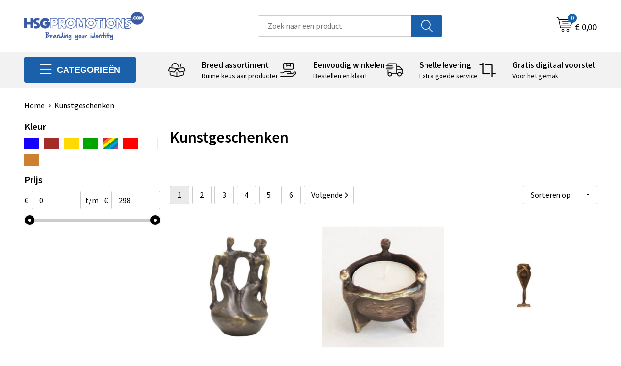

--- FILE ---
content_type: text/html; charset=UTF-8
request_url: https://www.hsgpromotions.com/kunstgeschenken
body_size: 25959
content:
<!DOCTYPE HTML>
<html lang="nl">
<head>
    <meta http-equiv="X-UA-Compatible" content="IE=Edge"/>
    <script type="text/javascript" nonce="J2wXJTIsp8trTeQ6n/E4ChPWI+c=">
        var baseUrl = '';
        var permalink = 'kunstgeschenken';
    </script>
    <meta http-equiv="Content-Type" content="text/html;charset=UTF-8" />
<meta name="robots" content="index, follow" />
<meta name="description" content="Bronzen beeldjes zijn het ultieme geschenk om uw relaties te bedanken ✅ Te voorzien van een gegraveerd plaatje met tekst en logo ✅ Bestel direct makkelijk onlin" />
<meta property="og:type" content="category" />
<meta property="og:title" content="Online beeldjes bestellen" />
<meta property="og:description" content="Bronzen beeldjes zijn het ultieme geschenk om uw relaties te bedanken ✅ Te voorzien van een gegraveerd plaatje met tekst en logo ✅ Bestel direct makkelijk onlin" />
<meta property="og:image" content="http://fef5c1f60bff157bfd51-1d2043887f30fc26a838f63fac86383c.r4.cf1.rackcdn.com/a9ff64f50493bd8ea2c31d2a40719bc502a11b9f_600_600_fill.jpg" />
<meta property="og:url" content="https://www.hsgpromotions.com/kunstgeschenken" />
<meta name="viewport" content="width=device-width, initial-scale=1" />
<link rel="shortcut icon" type="image/x-icon" href="https://bb544d3f4f0fc580ccdd-7568621e231a4e722f33f10d2c585255.ssl.cf1.rackcdn.com/faviconFile-1558361758.ico" />
<link rel="canonical" href="https://www.hsgpromotions.com/kunstgeschenken" />
<link rel="next" href="https://www.hsgpromotions.com/kunstgeschenken?page=2" />
<link rel="stylesheet" type="text/css" href="/assets/15ae7fc8/css/style.css" />
<link rel="stylesheet" type="text/css" href="/uploads/css/installation.css" />
<link rel="stylesheet" type="text/css" href="/assets/4b9418a4/pager.css" />
<style type="text/css">

</style>
<script type="text/javascript" nonce="J2wXJTIsp8trTeQ6n/E4ChPWI+c=">
// https://github.com/filamentgroup/loadCSS
    !function(e){"use strict"
    var n=function(n,t,o){function i(e){return f.body?e():void setTimeout(function(){i(e)})}var d,r,a,l,f=e.document,s=f.createElement("link"),u=o||"all"
    return t?d=t:(r=(f.body||f.getElementsByTagName("head")[0]).childNodes,d=r[r.length-1]),a=f.styleSheets,s.rel="stylesheet",s.href=n,s.media="only x",i(function(){d.parentNode.insertBefore(s,t?d:d.nextSibling)}),l=function(e){for(var n=s.href,t=a.length;t--;)if(a[t].href===n)return e()
    setTimeout(function(){l(e)})},s.addEventListener&&s.addEventListener("load",function(){this.media=u}),s.onloadcssdefined=l,l(function(){s.media!==u&&(s.media=u)}),s}
    "undefined"!=typeof exports?exports.loadCSS=n:e.loadCSS=n}("undefined"!=typeof global?global:this)
loadCSS("/assets/59283338/jquery-ui-1.8.21.custom.css");
loadCSS("/assets/45a91dcd/typeahead.css?v=20161031");
loadCSS("/assets/15ae7fc8/js/vendor/light-gallery/css/lightGallery.css");
window.dataLayer = window.dataLayer || [];
function gtag(){
    dataLayer.push(arguments);
}
gtag('consent', 'default', {"ad_storage":"granted","analytics_storage":"granted","ad_user_data":"granted","ad_personalization":"granted","functionality_storage":"granted","personalization_storage":"granted","security_storage":"granted"});

(function(w,d,s,l,i){w[l]=w[l]||[];w[l].push({'gtm.start':
new Date().getTime(),event:'gtm.js'});var f=d.getElementsByTagName(s)[0],
j=d.createElement(s),dl=l!='dataLayer'?'&l='+l:'';j.async=true;j.src=
'https://www.googletagmanager.com/gtm.js?id='+i+dl;f.parentNode.insertBefore(j,f);
})(window,document,'script','dataLayer',' GTM-MZP85LK');

document.addEventListener('cookiesEnabled', function() {
    gtag('consent', 'update', {
        'ad_storage': 'granted',
        'analytics_storage': 'granted',
        'ad_user_data': 'granted',
        'ad_personalization': 'granted',
        'functionality_storage': 'granted',
        'personalization_storage': 'granted',
        'security_storage': 'granted'
    });
});
</script>
<title>HSG Promotions - Online beeldjes bestellen</title>
    <script src="https://kit.fontawesome.com/76e029abd3.js" crossorigin="anonymous"></script>
<link rel="preconnect" href="https://fonts.gstatic.com">
<link href="https://fonts.googleapis.com/css2?family=Source+Sans+Pro:ital,wght@0,300;0,400;0,600;0,700;1,300;1,400;1,600;1,700&display=swap" rel="stylesheet">

<!-- Google tag (gtag.js) -->
<script async src="https://www.googletagmanager.com/gtag/js?id=G-7YJVSBX9K5"></script>
<script>
  window.dataLayer = window.dataLayer || [];
  function gtag(){dataLayer.push(arguments);}
  gtag('js', new Date());

  gtag('config', 'G-7YJVSBX9K5');
</script>

<script type="text/javascript">window.$crisp=[];window.CRISP_WEBSITE_ID="b0e47615-2511-4dae-a758-2b046a7798c2";(function(){d=document;s=d.createElement("script");s.src="https://client.crisp.chat/l.js";s.async=1;d.getElementsByTagName("head")[0].appendChild(s);})();</script></head>
<body lang="nl"><!-- Google Tag Manager (noscript) -->
<noscript><iframe src="https://www.googletagmanager.com/ns.html?id= GTM-MZP85LK"
height="0" width="0" style="display:none;visibility:hidden"></iframe></noscript>
<!-- End Google Tag Manager (noscript) -->

<div id="container" class="logged-out no_children_category  category-428046 rootCategory-428046">
    <header>
    <div id="placeholder-header-top-wrapper">
        <div class="row collapse">
            <div id="placeholder-header-top"><div id="configuration-placeholder-widget-675" data-loadbyajax="0" data-reloadbyajax="0" data-widgetid="19" class="widget widget-19 widget-duplicaat  no-padding twelveColumnWidth" style=""><div class="clear"></div></div><!-- Time: 0.00035285949707031 --><div class="clear"></div></div>        </div>
    </div>

    <div id="placeholder-header-wrapper">
        <div class="row collapse">
            <div id="placeholder-header"><div id="configuration-placeholder-widget-676" data-loadbyajax="0" data-reloadbyajax="0" data-widgetid="19" class="widget widget-19 widget-duplicaat  no-padding twelveColumnWidth" style=""><div id="configuration-placeholder-widget-644" data-loadbyajax="0" data-reloadbyajax="0" data-widgetid="12" class="widget widget-12 widget-afbeelding logo my-lg-3 mt-md-2 mt-sm-2 threeColumnWidth tabletSixColumnWidth mobileTwelveColumnWidth horizontal-margin" style=""><a href="/"><img style="" class="default-image" data-defaultimage="/uploads/editor/1677750557_HSG_Branding_lang.png" src="/uploads/editor/1677750557_HSG_Branding_lang.png" alt="Logo" /></a></div><!-- Time: 0.00021600723266602 --><div id="configuration-placeholder-widget-806" data-loadbyajax="0" data-reloadbyajax="0" data-widgetid="9" class="widget widget-9 widget-filter searchbar my-lg-3 my-md-2 my-sm-2 fourColumnWidth mobileTwelveColumnWidth horizontal-margin" style=""><form id="filter-form-static-176981019935900" onsubmit="return false;" action="https://www.hsgpromotions.com/site/searchCategory" method="GET"><script type="text/javascript" nonce="J2wXJTIsp8trTeQ6n/E4ChPWI+c=">
    var categoriesLanguage = 'nl';
    var categoriesUrl = '/categories.json';
</script>
<input autocomplete="off" placeholder="Zoek naar een product" type="text"
       value="" name="FilterForm[name]" id="typeahead"/>
<a href="javascript:void(0);" class="search-submit-link" onclick="$(this).closest('form').find('input[type=text]').trigger('submit');">
    <span style="display:none;"></span>
</a></form></div><!-- Time: 0.004101037979126 --><div id="configuration-placeholder-widget-810" data-loadbyajax="0" data-reloadbyajax="0" data-widgetid="8" class="widget widget-8 widget-winkelwagen offer my-lg-3 mt-md-2 mt-sm-2 horizontal-margin" style=""><div class="cartDialog" id="shopping-cart-dialog-810">
<p class="row">Het product is aan de winkelmand toegevoegd</p></div><div class="shoppingCart item-0">
    <a>
    <div class="cart-icon">
        <svg id="Layer_1" data-name="Layer 1" xmlns="http://www.w3.org/2000/svg" viewBox="0 0 23.7383 32.5586">
            <defs><style>.cls-1 {fill: none;}</style></defs>
            <rect class="cls-1" x="15.5752" y="11.6841" width="4.2832" height="9.1899" />
            <rect class="cls-1" x="9.4658" y="11.6841" width="4.8594" height="9.1899" />
            <rect class="cls-1" x="3.7969" y="11.6841" width="4.4189" height="9.1899" />
            <path class="cls-1" d="M1.5,31.0234l20.7031.0352.0352-29.5239L1.5,1.5ZM14.7988,25.1H3.1724a.625.625,0,1,1,0-1.25H14.7988a.625.625,0,0,1,0,1.25Zm3.6817,1.24a.625.625,0,0,1,0,1.25H3.2549a.625.625,0,1,1,0-1.25Zm1.6465,3.5235H3.2549a.625.625,0,0,1,0-1.25H20.127a.625.625,0,0,1,0,1.25ZM14.95,2.873h5.5625a.625.625,0,0,1,0,1.25H14.95a.625.625,0,0,1,0-1.25Zm0,2.1763h5.5625a.625.625,0,0,1,0,1.25H14.95a.625.625,0,0,1,0-1.25Zm0,2.5815h5.5625a.625.625,0,0,1,0,1.25H14.95a.625.625,0,0,1,0-1.25ZM3.1724,2.873h5.563a.625.625,0,0,1,0,1.25H3.1724a.625.625,0,0,1,0-1.25Zm0,2.1763h5.563a.625.625,0,0,1,0,1.25H3.1724a.625.625,0,0,1,0-1.25Zm0,2.5815h5.563a.625.625,0,1,1,0,1.25H3.1724a.625.625,0,0,1,0-1.25Zm-.6255,3.4283a.625.625,0,0,1,.625-.625H20.4834a.6253.6253,0,0,1,.625.625v10.44a.6256.6256,0,0,1-.625.625H3.1719a.6253.6253,0,0,1-.625-.625Z" transform="translate(0 0)" />
            <path d="M22.2031,0H1.3584A1.3625,1.3625,0,0,0,0,1.3584v29.665a1.5366,1.5366,0,0,0,1.5347,1.5352H22.2031a1.5367,1.5367,0,0,0,1.5352-1.5352V1.5347A1.5366,1.5366,0,0,0,22.2031,0Zm0,31.0586L1.5,31.0234V1.5l20.7383.0347Z" transform="translate(0 0)" />
            <path d="M3.1719,22.124H20.4834a.6256.6256,0,0,0,.625-.625v-10.44a.6253.6253,0,0,0-.625-.625H3.1719a.625.625,0,0,0-.625.625v10.44A.6253.6253,0,0,0,3.1719,22.124Zm6.2939-1.25v-9.19h4.8594v9.19Zm10.3926,0H15.5752v-9.19h4.2832Zm-16.0615-9.19H8.2158v9.19H3.7969Z" transform="translate(0 0)" />
            <path d="M14.7988,23.85H3.1724a.625.625,0,1,0,0,1.25H14.7988a.625.625,0,0,0,0-1.25Z" transform="translate(0 0)" />
            <path d="M2.63,26.9648a.6252.6252,0,0,0,.625.625H18.4805a.625.625,0,0,0,0-1.25H3.2549A.6253.6253,0,0,0,2.63,26.9648Z" transform="translate(0 0)" />
            <path d="M20.127,28.6133H3.2549a.625.625,0,0,0,0,1.25H20.127a.625.625,0,0,0,0-1.25Z" transform="translate(0 0)" />
            <path d="M3.1724,4.123h5.563a.625.625,0,0,0,0-1.25H3.1724a.625.625,0,0,0,0,1.25Z" transform="translate(0 0)" />
            <path d="M14.95,4.123h5.5625a.625.625,0,0,0,0-1.25H14.95a.625.625,0,0,0,0,1.25Z" transform="translate(0 0)" />
            <path d="M14.95,6.2993h5.5625a.625.625,0,0,0,0-1.25H14.95a.625.625,0,0,0,0,1.25Z" transform="translate(0 0)" />
            <path d="M14.95,8.8808h5.5625a.625.625,0,0,0,0-1.25H14.95a.625.625,0,0,0,0,1.25Z" transform="translate(0 0)" />
            <path d="M3.1724,6.2993h5.563a.625.625,0,0,0,0-1.25H3.1724a.625.625,0,0,0,0,1.25Z" transform="translate(0 0)" />
            <path d="M3.1724,8.8808h5.563a.625.625,0,1,0,0-1.25H3.1724a.625.625,0,0,0,0,1.25Z" transform="translate(0 0)" />
        </svg>
        <span class="item-count">0</span>
    </div>
    <span>Op aanvraag</span>
    </a>
    <div class="shopping-cart-detail">
        <div class="shopping-cart" id="shopping-cart-810-1769810199">
<div class="">
<span class="empty">De offertemand is leeg!</span></div><div class="keys" style="display:none" title="/kunstgeschenken"></div>
</div>
<div class="cartfooter">
    <a class="button" href="/offerRequest">Naar offertemand</a>
</div>

    </div>
</div>
</div><!-- Time: 0.0051519870758057 --><div id="configuration-placeholder-widget-809" data-loadbyajax="0" data-reloadbyajax="0" data-widgetid="8" class="widget widget-8 widget-winkelwagen cart my-lg-3 mt-md-2 mt-sm-2 oneColumnWidth horizontal-margin" style=""><div class="cartDialog" id="shopping-cart-dialog-809">
<p class="row">Het product is aan de winkelmand toegevoegd</p></div><div class="cart shoppingCart item-0">
    <a>
    <div class="cart-icon">
        <svg id="Layer_1" data-name="Layer 1" xmlns="http://www.w3.org/2000/svg" viewBox="0 0 37.9289 35.0701">
            <defs><style>.cls-1 {fill: none;}</style></defs>
            <path class="cls-1" d="M15.95,30.01a1.78,1.78,0,1,0,1.78,1.78A1.7826,1.7826,0,0,0,15.95,30.01Z" transform="translate(0.0001 -0.0002)" />
            <path class="cls-1" d="M27.74,30.01A1.78,1.78,0,1,0,29.52,31.79,1.7825,1.7825,0,0,0,27.74,30.01Z" transform="translate(0.0001 -0.0002)" />
            <path class="cls-1" d="M35.8994,7.48H7.1218L9.9492,20.79h23.375a.5245.5245,0,0,0,.5137-.41L36.416,8.1255a.5153.5153,0,0,0,.0127-.1143.53.53,0,0,0-.5293-.5312ZM28.28,17.26H15.39a.75.75,0,1,1,0-1.5H28.28a.75.75,0,1,1,0,1.5Zm.71-4.87H14.6a.75.75,0,0,1,0-1.5H28.99a.75.75,0,0,1,0,1.5Z" transform="translate(0.0001 -0.0002)" />
            <path d="M37.3359,6.5757A2.0178,2.0178,0,0,0,35.9,5.98H6.8032l-.73-3.4366a.75.75,0,0,0-.44-.5336L1.0435.06A.75.75,0,1,0,.4565,1.44L4.688,3.2378l3.8844,18.29L8.57,21.54a.7394.7394,0,0,0,.071.31l.8953,4.2157a.7508.7508,0,0,0,.7339.5947H33.65a.75.75,0,0,0,0-1.5H10.8774l-.61-2.87h23.06a2.0331,2.0331,0,0,0,1.9766-1.5957l2.5791-12.26a2.0313,2.0313,0,0,0-.5479-1.8589Zm-.92,1.55L33.8379,20.38a.5245.5245,0,0,1-.5137.41H9.9492L7.1218,7.48H35.8994a.53.53,0,0,1,.5293.5312A.5153.5153,0,0,1,36.416,8.1255Z" transform="translate(0.0001 -0.0002)" />
            <path d="M28.99,10.89H14.6a.75.75,0,0,0,0,1.5H28.99a.75.75,0,0,0,0-1.5Z" transform="translate(0.0001 -0.0002)" />
            <path d="M28.28,15.76H15.39a.75.75,0,1,0,0,1.5H28.28a.75.75,0,1,0,0-1.5Z" transform="translate(0.0001 -0.0002)" />
            <path d="M15.95,28.51a3.28,3.28,0,1,0,3.28,3.28A3.2841,3.2841,0,0,0,15.95,28.51Zm0,5.0605a1.78,1.78,0,1,1,1.78-1.78A1.7826,1.7826,0,0,1,15.95,33.57Z" transform="translate(0.0001 -0.0002)" />
            <path d="M27.74,28.51A3.28,3.28,0,1,0,31.02,31.79,3.2841,3.2841,0,0,0,27.74,28.51Zm0,5.0605A1.78,1.78,0,1,1,29.52,31.79,1.7825,1.7825,0,0,1,27.74,33.57Z" transform="translate(0.0001 -0.0002)" />
        </svg>
        <span class="item-count">0</span>
    </div>
    <span>€ 0,00</span>
    </a>
    <div class="shopping-cart-detail">
        <div class="shopping-cart" id="shopping-cart-809-1769810199">
<div class="">
<span class="empty">De winkelwagen is leeg!</span></div><div class="keys" style="display:none" title="/kunstgeschenken"></div>
</div>
<div class="cartfooter">
    <div class="carttotal">
        <strong>Subtotaal:</strong>
         <span class="subtotal">€ 0,00</span>
    </div>
    <a class="button" href="/checkout">Naar winkelwagen</a>
</div>

    </div>
</div></div><!-- Time: 0.0022308826446533 --><div id="configuration-placeholder-widget-812" data-loadbyajax="0" data-reloadbyajax="0" data-widgetid="7" class="widget widget-7 widget-menu no-padding no-padding hide-for-large-up" style=""><div class="mobile-menu">

    <nav class="nav-bar">
        <section class="menu-toggle">
            <a><img class="open" src="https://57e5f77c3915c5107909-3850d28ea2ad19caadcd47824dc23575.ssl.cf1.rackcdn.com/1598451392_menubar.png" alt="Streepjes" /></a>
            <a><img class="close" src="https://57e5f77c3915c5107909-3850d28ea2ad19caadcd47824dc23575.ssl.cf1.rackcdn.com/1598451414_crossbar.png" alt="Kruisje" /></a>
        </section>

        <section class="logo">
            <span>HSG Promotions</span>
        </section>

        <section class="small-menu">
            <a href='tel:+31(0)402556542/+32(0)11553483'><i class="fas fa-phone-alt"></i></a>
            <a href="/cdn-cgi/l/email-protection#a1d7c4d3caceced1e1c9d2c6d1d3ceccced5c8cecfd28fc2cecc"><i class="fas fa-envelope"></i></a>
        </section>
    </nav>

    <aside class="nav-bar-menu">
        <ul class="custom no-images" id="yw2">
<li data-permalink="relatiegeschenken" data-isoutlet="" data-cachedresource="menu-1123960" class="custom-item item-0 category resource-1123960 children" title="Relatiegeschenken" data-menutype="category"><a href="https://www.hsgpromotions.com/relatiegeschenken">Relatiegeschenken</a>
<ul>
<li data-permalink="relatiegeschenken/aanstekers" data-isoutlet="" data-cachedresource="category-234032" class="item-0 resource-234032 category-item" title="Aanstekers"><a href="https://www.hsgpromotions.com/relatiegeschenken/aanstekers">Aanstekers</a></li>
<li data-permalink="relatiegeschenken/anti-stress" data-isoutlet="" data-cachedresource="category-225288" class="item-1 resource-225288 category-item" title="Anti-stress"><a href="https://www.hsgpromotions.com/relatiegeschenken/anti-stress">Anti-stress</a></li>
<li data-permalink="relatiegeschenken/bidons-en-sportflessen" data-isoutlet="" data-cachedresource="category-226248" class="item-2 resource-226248 category-item" title="Bidons en Sportflessen"><a href="https://www.hsgpromotions.com/relatiegeschenken/bidons-en-sportflessen">Bidons en Sportflessen</a></li>
<li data-permalink="relatiegeschenken/elektronica-gadgets-en-usb" data-isoutlet="" data-cachedresource="category-225126" class="item-3 resource-225126 category-item" title="Elektronica, Gadgets en USB"><a href="https://www.hsgpromotions.com/relatiegeschenken/elektronica-gadgets-en-usb">Elektronica, Gadgets en USB</a></li>
<li data-permalink="relatiegeschenken/feestartikelen" data-isoutlet="" data-cachedresource="category-227722" class="item-4 resource-227722 category-item" title="Feestartikelen"><a href="https://www.hsgpromotions.com/relatiegeschenken/feestartikelen">Feestartikelen</a></li>
<li data-permalink="relatiegeschenken/huis-tuin-en-keuken" data-isoutlet="" data-cachedresource="category-225219" class="item-5 resource-225219 category-item" title="Huis, Tuin en Keuken"><a href="https://www.hsgpromotions.com/relatiegeschenken/huis-tuin-en-keuken">Huis, Tuin en Keuken</a></li>
<li data-permalink="relatiegeschenken/kantoor-en-zakelijk" data-isoutlet="" data-cachedresource="category-225151" class="item-6 resource-225151 category-item" title="Kantoor en Zakelijk"><a href="https://www.hsgpromotions.com/relatiegeschenken/kantoor-en-zakelijk">Kantoor en Zakelijk</a></li>
<li data-permalink="relatiegeschenken/kerst" data-isoutlet="" data-cachedresource="category-225197" class="item-7 resource-225197 category-item" title="Kerst"><a href="https://www.hsgpromotions.com/relatiegeschenken/kerst">Kerst</a></li>
<li data-permalink="relatiegeschenken/kinderen-peuters-en-babys" data-isoutlet="" data-cachedresource="category-225368" class="item-8 resource-225368 category-item" title="Kinderen, Peuters en Baby&#039;s"><a href="https://www.hsgpromotions.com/relatiegeschenken/kinderen-peuters-en-babys">Kinderen, Peuters en Baby's</a></li>
<li data-permalink="relatiegeschenken/klokken-horloges-en-weerstations" data-isoutlet="" data-cachedresource="category-225139" class="item-9 resource-225139 category-item" title="Klokken, horloges en weerstations"><a href="https://www.hsgpromotions.com/relatiegeschenken/klokken-horloges-en-weerstations">Klokken, horloges en weerstations</a></li>
<li data-permalink="relatiegeschenken/lampen-en-gereedschap" data-isoutlet="" data-cachedresource="category-225184" class="item-10 resource-225184 category-item" title="Lampen en Gereedschap"><a href="https://www.hsgpromotions.com/relatiegeschenken/lampen-en-gereedschap">Lampen en Gereedschap</a></li>
<li data-permalink="relatiegeschenken/levensmiddelen" data-isoutlet="" data-cachedresource="category-287987" class="item-11 resource-287987 category-item" title="Levensmiddelen"><a href="https://www.hsgpromotions.com/relatiegeschenken/levensmiddelen">Levensmiddelen</a></li>
<li data-permalink="relatiegeschenken/paraplus" data-isoutlet="" data-cachedresource="category-225936" class="item-12 resource-225936 category-item" title="Paraplu&#039;s"><a href="https://www.hsgpromotions.com/relatiegeschenken/paraplus">Paraplu's</a></li>
<li data-permalink="relatiegeschenken/persoonlijke-verzorging" data-isoutlet="" data-cachedresource="category-225236" class="item-13 resource-225236 category-item" title="Persoonlijke verzorging"><a href="https://www.hsgpromotions.com/relatiegeschenken/persoonlijke-verzorging">Persoonlijke verzorging</a></li>
<li data-permalink="relatiegeschenken/reisbenodigdheden" data-isoutlet="" data-cachedresource="category-225704" class="item-14 resource-225704 category-item" title="Reisbenodigdheden"><a href="https://www.hsgpromotions.com/relatiegeschenken/reisbenodigdheden">Reisbenodigdheden</a></li>
<li data-permalink="relatiegeschenken/schrijfwaren" data-isoutlet="" data-cachedresource="category-225110" class="item-15 resource-225110 category-item" title="Schrijfwaren"><a href="https://www.hsgpromotions.com/relatiegeschenken/schrijfwaren">Schrijfwaren</a></li>
<li data-permalink="relatiegeschenken/sinterklaas" data-isoutlet="" data-cachedresource="category-231573" class="item-16 resource-231573 category-item" title="Sinterklaas"><a href="https://www.hsgpromotions.com/relatiegeschenken/sinterklaas">Sinterklaas</a></li>
<li data-permalink="relatiegeschenken/sleutelhangers-en-lanyards" data-isoutlet="" data-cachedresource="category-225275" class="item-17 resource-225275 category-item" title="Sleutelhangers en Lanyards"><a href="https://www.hsgpromotions.com/relatiegeschenken/sleutelhangers-en-lanyards">Sleutelhangers en Lanyards</a></li>
<li data-permalink="relatiegeschenken/snoepgoed" data-isoutlet="" data-cachedresource="category-225318" class="item-18 resource-225318 category-item" title="Snoepgoed"><a href="https://www.hsgpromotions.com/relatiegeschenken/snoepgoed">Snoepgoed</a></li>
<li data-permalink="relatiegeschenken/spellen-voor-binnen-en-buiten" data-isoutlet="" data-cachedresource="category-225453" class="item-19 resource-225453 category-item" title="Spellen voor binnen en buiten"><a href="https://www.hsgpromotions.com/relatiegeschenken/spellen-voor-binnen-en-buiten">Spellen voor binnen en buiten</a></li>
<li data-permalink="relatiegeschenken/sport" data-isoutlet="" data-cachedresource="category-225461" class="item-20 resource-225461 category-item" title="Sport"><a href="https://www.hsgpromotions.com/relatiegeschenken/sport">Sport</a></li>
<li data-permalink="relatiegeschenken/veiligheid-auto-en-fiets" data-isoutlet="" data-cachedresource="category-225115" class="item-21 resource-225115 category-item" title="Veiligheid, Auto en Fiets"><a href="https://www.hsgpromotions.com/relatiegeschenken/veiligheid-auto-en-fiets">Veiligheid, Auto en Fiets</a></li>
<li data-permalink="relatiegeschenken/vrije-tijd-en-strand" data-isoutlet="" data-cachedresource="category-225533" class="item-22 resource-225533 category-item" title="Vrije tijd en Strand"><a href="https://www.hsgpromotions.com/relatiegeschenken/vrije-tijd-en-strand">Vrije tijd en Strand</a></li>
<li data-permalink="relatiegeschenken/waterflesjes" data-isoutlet="" data-cachedresource="category-426066" class="item-23 resource-426066 category-item" title="Waterflesjes"><a href="https://www.hsgpromotions.com/relatiegeschenken/waterflesjes">Waterflesjes</a></li>
<li data-permalink="relatiegeschenken/themapakketten" data-isoutlet="" data-cachedresource="category-1002308" class="item-24 resource-1002308 category-item" title="Themapakketten"><a href="https://www.hsgpromotions.com/relatiegeschenken/themapakketten">Themapakketten</a></li>
</ul>
</li>
<li data-permalink="textiel" data-isoutlet="" data-cachedresource="menu-1123967" class="custom-item item-1 category resource-1123967 children" title="Textiel" data-menutype="category"><a href="https://www.hsgpromotions.com/textiel">Textiel</a>
<ul>
<li data-permalink="textiel/badtextiel-en-douche" data-isoutlet="" data-cachedresource="category-227861" class="item-0 resource-227861 category-item" title="Badtextiel en Douche"><a href="https://www.hsgpromotions.com/textiel/badtextiel-en-douche">Badtextiel en Douche</a></li>
<li data-permalink="textiel/blazers" data-isoutlet="" data-cachedresource="category-374030" class="item-1 resource-374030 category-item" title="Blazers"><a href="https://www.hsgpromotions.com/textiel/blazers">Blazers</a></li>
<li data-permalink="textiel/bodywarmers" data-isoutlet="" data-cachedresource="category-241005" class="item-2 resource-241005 category-item" title="Bodywarmers"><a href="https://www.hsgpromotions.com/textiel/bodywarmers">Bodywarmers</a></li>
<li data-permalink="textiel/broeken-en-rokken" data-isoutlet="" data-cachedresource="category-353269" class="item-3 resource-353269 category-item" title="Broeken en Rokken"><a href="https://www.hsgpromotions.com/textiel/broeken-en-rokken">Broeken en Rokken</a></li>
<li data-permalink="textiel/caps-hoeden-en-mutsen" data-isoutlet="" data-cachedresource="category-225335" class="item-4 resource-225335 category-item" title="Caps, Hoeden en Mutsen"><a href="https://www.hsgpromotions.com/textiel/caps-hoeden-en-mutsen">Caps, Hoeden en Mutsen</a></li>
<li data-permalink="textiel/dekens-fleecedekens-en-kussens" data-isoutlet="" data-cachedresource="category-225364" class="item-5 resource-225364 category-item" title="Dekens, Fleecedekens en Kussens"><a href="https://www.hsgpromotions.com/textiel/dekens-fleecedekens-en-kussens">Dekens, Fleecedekens en Kussens</a></li>
<li data-permalink="textiel/gilets" data-isoutlet="" data-cachedresource="category-309235" class="item-6 resource-309235 category-item" title="Gilets"><a href="https://www.hsgpromotions.com/textiel/gilets">Gilets</a></li>
<li data-permalink="textiel/handschoenen-en-sjaals" data-isoutlet="" data-cachedresource="category-225349" class="item-7 resource-225349 category-item" title="Handschoenen en Sjaals"><a href="https://www.hsgpromotions.com/textiel/handschoenen-en-sjaals">Handschoenen en Sjaals</a></li>
<li data-permalink="textiel/jassen" data-isoutlet="" data-cachedresource="category-239243" class="item-8 resource-239243 category-item" title="Jassen"><a href="https://www.hsgpromotions.com/textiel/jassen">Jassen</a></li>
<li data-permalink="textiel/kledingaccessoires" data-isoutlet="" data-cachedresource="category-225873" class="item-9 resource-225873 category-item" title="Kledingaccessoires"><a href="https://www.hsgpromotions.com/textiel/kledingaccessoires">Kledingaccessoires</a></li>
<li data-permalink="textiel/ondergoed-sokken-en-nachtkleding" data-isoutlet="" data-cachedresource="category-294989" class="item-10 resource-294989 category-item" title="Ondergoed, Sokken en Nachtkleding"><a href="https://www.hsgpromotions.com/textiel/ondergoed-sokken-en-nachtkleding">Ondergoed, Sokken en Nachtkleding</a></li>
<li data-permalink="textiel/overhemden" data-isoutlet="" data-cachedresource="category-244478" class="item-11 resource-244478 category-item" title="Overhemden"><a href="https://www.hsgpromotions.com/textiel/overhemden">Overhemden</a></li>
<li data-permalink="textiel/peuters-en-babys" data-isoutlet="" data-cachedresource="category-256423" class="item-12 resource-256423 category-item" title="Peuters en Baby&#039;s"><a href="https://www.hsgpromotions.com/textiel/peuters-en-babys">Peuters en Baby's</a></li>
<li data-permalink="textiel/polos" data-isoutlet="" data-cachedresource="category-239226" class="item-13 resource-239226 category-item" title="Polo&#039;s"><a href="https://www.hsgpromotions.com/textiel/polos">Polo's</a></li>
<li data-permalink="textiel/regenkleding" data-isoutlet="" data-cachedresource="category-226863" class="item-14 resource-226863 category-item" title="Regenkleding"><a href="https://www.hsgpromotions.com/textiel/regenkleding">Regenkleding</a></li>
<li data-permalink="textiel/schoenen" data-isoutlet="" data-cachedresource="category-382195" class="item-15 resource-382195 category-item" title="Schoenen"><a href="https://www.hsgpromotions.com/textiel/schoenen">Schoenen</a></li>
<li data-permalink="textiel/sweaters" data-isoutlet="" data-cachedresource="category-240984" class="item-16 resource-240984 category-item" title="Sweaters"><a href="https://www.hsgpromotions.com/textiel/sweaters">Sweaters</a></li>
<li data-permalink="textiel/t-shirts" data-isoutlet="" data-cachedresource="category-239362" class="item-17 resource-239362 category-item" title="T-Shirts"><a href="https://www.hsgpromotions.com/textiel/t-shirts">T-Shirts</a></li>
<li data-permalink="textiel/vesten" data-isoutlet="" data-cachedresource="category-241018" class="item-18 resource-241018 category-item" title="Vesten"><a href="https://www.hsgpromotions.com/textiel/vesten">Vesten</a></li>
</ul>
</li>
<li data-permalink="tassen" data-isoutlet="" data-cachedresource="menu-1123968" class="custom-item item-2 category resource-1123968 children" title="Tassen" data-menutype="category"><a href="https://www.hsgpromotions.com/tassen">Tassen</a>
<ul>
<li data-permalink="tassen/clutches" data-isoutlet="" data-cachedresource="category-1601545" class="item-0 resource-1601545 category-item" title="Clutches"><a href="https://www.hsgpromotions.com/tassen/clutches">Clutches</a></li>
<li data-permalink="tassen/crossbody-tassen" data-isoutlet="" data-cachedresource="category-1223387" class="item-1 resource-1223387 category-item" title="Crossbody tassen"><a href="https://www.hsgpromotions.com/tassen/crossbody-tassen">Crossbody tassen</a></li>
<li data-permalink="tassen/accessoires-voor-tassen" data-isoutlet="" data-cachedresource="category-226055" class="item-2 resource-226055 category-item" title="Accessoires voor tassen"><a href="https://www.hsgpromotions.com/tassen/accessoires-voor-tassen">Accessoires voor tassen</a></li>
<li data-permalink="tassen/lunchtassen" data-isoutlet="" data-cachedresource="category-1079481" class="item-3 resource-1079481 category-item" title="Lunchtassen"><a href="https://www.hsgpromotions.com/tassen/lunchtassen">Lunchtassen</a></li>
<li data-permalink="tassen/afvaltassen" data-isoutlet="" data-cachedresource="category-235622" class="item-4 resource-235622 category-item" title="Afvaltassen"><a href="https://www.hsgpromotions.com/tassen/afvaltassen">Afvaltassen</a></li>
<li data-permalink="tassen/aktetassen" data-isoutlet="" data-cachedresource="category-248811" class="item-5 resource-248811 category-item" title="Aktetassen"><a href="https://www.hsgpromotions.com/tassen/aktetassen">Aktetassen</a></li>
<li data-permalink="tassen/autotassen" data-isoutlet="" data-cachedresource="category-282717" class="item-6 resource-282717 category-item" title="Autotassen"><a href="https://www.hsgpromotions.com/tassen/autotassen">Autotassen</a></li>
<li data-permalink="tassen/boodschappentassen" data-isoutlet="" data-cachedresource="category-226311" class="item-7 resource-226311 category-item" title="Boodschappentassen"><a href="https://www.hsgpromotions.com/tassen/boodschappentassen">Boodschappentassen</a></li>
<li data-permalink="tassen/bowlingtassen" data-isoutlet="" data-cachedresource="category-238085" class="item-8 resource-238085 category-item" title="Bowlingtassen"><a href="https://www.hsgpromotions.com/tassen/bowlingtassen">Bowlingtassen</a></li>
<li data-permalink="tassen/collegetassen" data-isoutlet="" data-cachedresource="category-226413" class="item-9 resource-226413 category-item" title="Collegetassen"><a href="https://www.hsgpromotions.com/tassen/collegetassen">Collegetassen</a></li>
<li data-permalink="tassen/documententassen" data-isoutlet="" data-cachedresource="category-226825" class="item-10 resource-226825 category-item" title="Documententassen"><a href="https://www.hsgpromotions.com/tassen/documententassen">Documententassen</a></li>
<li data-permalink="tassen/draagtassen" data-isoutlet="" data-cachedresource="category-325246" class="item-11 resource-325246 category-item" title="Draagtassen"><a href="https://www.hsgpromotions.com/tassen/draagtassen">Draagtassen</a></li>
<li data-permalink="tassen/duffeltassen" data-isoutlet="" data-cachedresource="category-250025" class="item-12 resource-250025 category-item" title="Duffeltassen"><a href="https://www.hsgpromotions.com/tassen/duffeltassen">Duffeltassen</a></li>
<li data-permalink="tassen/fietstassen" data-isoutlet="" data-cachedresource="category-227956" class="item-13 resource-227956 category-item" title="Fietstassen"><a href="https://www.hsgpromotions.com/tassen/fietstassen">Fietstassen</a></li>
<li data-permalink="tassen/golftassen" data-isoutlet="" data-cachedresource="category-323806" class="item-14 resource-323806 category-item" title="Golftassen"><a href="https://www.hsgpromotions.com/tassen/golftassen">Golftassen</a></li>
<li data-permalink="tassen/goodiebags" data-isoutlet="" data-cachedresource="category-892427" class="item-15 resource-892427 category-item" title="Goodiebags"><a href="https://www.hsgpromotions.com/tassen/goodiebags">Goodiebags</a></li>
<li data-permalink="tassen/heuptassen" data-isoutlet="" data-cachedresource="category-226343" class="item-16 resource-226343 category-item" title="Heuptassen"><a href="https://www.hsgpromotions.com/tassen/heuptassen">Heuptassen</a></li>
<li data-permalink="tassen/jute-tassen" data-isoutlet="" data-cachedresource="category-227687" class="item-17 resource-227687 category-item" title="Jute tassen"><a href="https://www.hsgpromotions.com/tassen/jute-tassen">Jute tassen</a></li>
<li data-permalink="tassen/katoenen-draagtassen" data-isoutlet="" data-cachedresource="category-225446" class="item-18 resource-225446 category-item" title="Katoenen draagtassen"><a href="https://www.hsgpromotions.com/tassen/katoenen-draagtassen">Katoenen draagtassen</a></li>
<li data-permalink="tassen/kledingtassen" data-isoutlet="" data-cachedresource="category-227884" class="item-19 resource-227884 category-item" title="Kledingtassen"><a href="https://www.hsgpromotions.com/tassen/kledingtassen">Kledingtassen</a></li>
<li data-permalink="tassen/koeltassen-en-koelboxen" data-isoutlet="" data-cachedresource="category-225556" class="item-20 resource-225556 category-item" title="Koeltassen en Koelboxen"><a href="https://www.hsgpromotions.com/tassen/koeltassen-en-koelboxen">Koeltassen en Koelboxen</a></li>
<li data-permalink="tassen/koffers-en-trolleys" data-isoutlet="" data-cachedresource="category-226885" class="item-21 resource-226885 category-item" title="Koffers en Trolleys"><a href="https://www.hsgpromotions.com/tassen/koffers-en-trolleys">Koffers en Trolleys</a></li>
<li data-permalink="tassen/laptop-hoezen-en-tassen" data-isoutlet="" data-cachedresource="category-226405" class="item-22 resource-226405 category-item" title="Laptop hoezen en tassen"><a href="https://www.hsgpromotions.com/tassen/laptop-hoezen-en-tassen">Laptop hoezen en tassen</a></li>
<li data-permalink="tassen/matrozentassen" data-isoutlet="" data-cachedresource="category-227684" class="item-23 resource-227684 category-item" title="Matrozentassen"><a href="https://www.hsgpromotions.com/tassen/matrozentassen">Matrozentassen</a></li>
<li data-permalink="tassen/opbergtassen" data-isoutlet="" data-cachedresource="category-252385" class="item-24 resource-252385 category-item" title="Opbergtassen"><a href="https://www.hsgpromotions.com/tassen/opbergtassen">Opbergtassen</a></li>
<li data-permalink="tassen/opvouwbare-tassen" data-isoutlet="" data-cachedresource="category-226476" class="item-25 resource-226476 category-item" title="Opvouwbare tassen"><a href="https://www.hsgpromotions.com/tassen/opvouwbare-tassen">Opvouwbare tassen</a></li>
<li data-permalink="tassen/papieren-tassen" data-isoutlet="" data-cachedresource="category-229321" class="item-26 resource-229321 category-item" title="Papieren tassen"><a href="https://www.hsgpromotions.com/tassen/papieren-tassen">Papieren tassen</a></li>
<li data-permalink="tassen/promotietassen" data-isoutlet="" data-cachedresource="category-226531" class="item-27 resource-226531 category-item" title="Promotietassen"><a href="https://www.hsgpromotions.com/tassen/promotietassen">Promotietassen</a></li>
<li data-permalink="tassen/reistassen" data-isoutlet="" data-cachedresource="category-226988" class="item-28 resource-226988 category-item" title="Reistassen"><a href="https://www.hsgpromotions.com/tassen/reistassen">Reistassen</a></li>
<li data-permalink="tassen/reistassensets" data-isoutlet="" data-cachedresource="category-320501" class="item-29 resource-320501 category-item" title="Reistassensets"><a href="https://www.hsgpromotions.com/tassen/reistassensets">Reistassensets</a></li>
<li data-permalink="tassen/rugzakken" data-isoutlet="" data-cachedresource="category-226314" class="item-30 resource-226314 category-item" title="Rugzakken"><a href="https://www.hsgpromotions.com/tassen/rugzakken">Rugzakken</a></li>
<li data-permalink="tassen/schoenentassen" data-isoutlet="" data-cachedresource="category-227870" class="item-31 resource-227870 category-item" title="Schoenentassen"><a href="https://www.hsgpromotions.com/tassen/schoenentassen">Schoenentassen</a></li>
<li data-permalink="tassen/schoudertassen" data-isoutlet="" data-cachedresource="category-227518" class="item-32 resource-227518 category-item" title="Schoudertassen"><a href="https://www.hsgpromotions.com/tassen/schoudertassen">Schoudertassen</a></li>
<li data-permalink="tassen/sporttassen" data-isoutlet="" data-cachedresource="category-225890" class="item-33 resource-225890 category-item" title="Sporttassen"><a href="https://www.hsgpromotions.com/tassen/sporttassen">Sporttassen</a></li>
<li data-permalink="tassen/strandtassen" data-isoutlet="" data-cachedresource="category-226305" class="item-34 resource-226305 category-item" title="Strandtassen"><a href="https://www.hsgpromotions.com/tassen/strandtassen">Strandtassen</a></li>
<li data-permalink="tassen/tablettassen" data-isoutlet="" data-cachedresource="category-228241" class="item-35 resource-228241 category-item" title="Tablettassen"><a href="https://www.hsgpromotions.com/tassen/tablettassen">Tablettassen</a></li>
<li data-permalink="tassen/toilettassen" data-isoutlet="" data-cachedresource="category-226512" class="item-36 resource-226512 category-item" title="Toilettassen"><a href="https://www.hsgpromotions.com/tassen/toilettassen">Toilettassen</a></li>
<li data-permalink="tassen/trolleys" data-isoutlet="" data-cachedresource="category-447453" class="item-37 resource-447453 category-item" title="Trolleys"><a href="https://www.hsgpromotions.com/tassen/trolleys">Trolleys</a></li>
<li data-permalink="tassen/waterbestendige-tassen" data-isoutlet="" data-cachedresource="category-235151" class="item-38 resource-235151 category-item" title="Waterbestendige tassen"><a href="https://www.hsgpromotions.com/tassen/waterbestendige-tassen">Waterbestendige tassen</a></li>
</ul>
</li>
<li data-permalink="relatiegeschenken/elektronica-gadgets-en-usb" data-isoutlet="" data-cachedresource="menu-1123973" class="custom-item item-3 category resource-1123973 children" title="Elektronica, Gadgets en USB" data-menutype="category"><a href="https://www.hsgpromotions.com/relatiegeschenken/elektronica-gadgets-en-usb">Elektronica en gadgets</a>
<ul>
<li data-permalink="relatiegeschenken/elektronica-gadgets-en-usb/huishoudrobots" data-isoutlet="" data-cachedresource="category-1574220" class="item-0 resource-1574220 category-item" title="Huishoudrobots"><a href="https://www.hsgpromotions.com/relatiegeschenken/elektronica-gadgets-en-usb/huishoudrobots">Huishoudrobots</a></li>
<li data-permalink="relatiegeschenken/elektronica-gadgets-en-usb/platenspelers" data-isoutlet="" data-cachedresource="category-1468120" class="item-1 resource-1468120 category-item" title="Platenspelers"><a href="https://www.hsgpromotions.com/relatiegeschenken/elektronica-gadgets-en-usb/platenspelers">Platenspelers</a></li>
<li data-permalink="relatiegeschenken/elektronica-gadgets-en-usb/drones" data-isoutlet="" data-cachedresource="category-1468117" class="item-2 resource-1468117 category-item" title="Drones"><a href="https://www.hsgpromotions.com/relatiegeschenken/elektronica-gadgets-en-usb/drones">Drones</a></li>
<li data-permalink="relatiegeschenken/elektronica-gadgets-en-usb/microfoons" data-isoutlet="" data-cachedresource="category-1329714" class="item-3 resource-1329714 category-item" title="Microfoons"><a href="https://www.hsgpromotions.com/relatiegeschenken/elektronica-gadgets-en-usb/microfoons">Microfoons</a></li>
<li data-permalink="relatiegeschenken/elektronica-gadgets-en-usb/tablets" data-isoutlet="" data-cachedresource="category-945659" class="item-4 resource-945659 category-item" title="Tablets"><a href="https://www.hsgpromotions.com/relatiegeschenken/elektronica-gadgets-en-usb/tablets">Tablets</a></li>
<li data-permalink="relatiegeschenken/elektronica-gadgets-en-usb/usb-stekkers" data-isoutlet="" data-cachedresource="category-232788" class="item-5 resource-232788 category-item" title="USB Stekkers"><a href="https://www.hsgpromotions.com/relatiegeschenken/elektronica-gadgets-en-usb/usb-stekkers">USB Stekkers</a></li>
<li data-permalink="relatiegeschenken/elektronica-gadgets-en-usb/radios" data-isoutlet="" data-cachedresource="category-237950" class="item-6 resource-237950 category-item" title="Radio&#039;s"><a href="https://www.hsgpromotions.com/relatiegeschenken/elektronica-gadgets-en-usb/radios">Radio's</a></li>
<li data-permalink="relatiegeschenken/elektronica-gadgets-en-usb/stylussen" data-isoutlet="" data-cachedresource="category-238983" class="item-7 resource-238983 category-item" title="Stylussen"><a href="https://www.hsgpromotions.com/relatiegeschenken/elektronica-gadgets-en-usb/stylussen">Stylussen</a></li>
<li data-permalink="relatiegeschenken/elektronica-gadgets-en-usb/elektrisch-bestuurbaar" data-isoutlet="" data-cachedresource="category-248882" class="item-8 resource-248882 category-item" title="Elektrisch bestuurbaar"><a href="https://www.hsgpromotions.com/relatiegeschenken/elektronica-gadgets-en-usb/elektrisch-bestuurbaar">Elektrisch bestuurbaar</a></li>
<li data-permalink="relatiegeschenken/elektronica-gadgets-en-usb/batterijen" data-isoutlet="" data-cachedresource="category-262715" class="item-9 resource-262715 category-item" title="Batterijen"><a href="https://www.hsgpromotions.com/relatiegeschenken/elektronica-gadgets-en-usb/batterijen">Batterijen</a></li>
<li data-permalink="relatiegeschenken/elektronica-gadgets-en-usb/mp3s" data-isoutlet="" data-cachedresource="category-930459" class="item-10 resource-930459 category-item" title="MP3&#039;s"><a href="https://www.hsgpromotions.com/relatiegeschenken/elektronica-gadgets-en-usb/mp3s">MP3's</a></li>
<li data-permalink="relatiegeschenken/elektronica-gadgets-en-usb/usb-sticks" data-isoutlet="" data-cachedresource="category-229639" class="item-11 resource-229639 category-item" title="USB Sticks"><a href="https://www.hsgpromotions.com/relatiegeschenken/elektronica-gadgets-en-usb/usb-sticks">USB Sticks</a></li>
<li data-permalink="relatiegeschenken/elektronica-gadgets-en-usb/hoofdtelefoons" data-isoutlet="" data-cachedresource="category-229071" class="item-12 resource-229071 category-item" title="Hoofdtelefoons"><a href="https://www.hsgpromotions.com/relatiegeschenken/elektronica-gadgets-en-usb/hoofdtelefoons">Hoofdtelefoons</a></li>
<li data-permalink="relatiegeschenken/elektronica-gadgets-en-usb/tabletstandaards-en-accessoires" data-isoutlet="" data-cachedresource="category-225136" class="item-13 resource-225136 category-item" title="Tabletstandaards en accessoires"><a href="https://www.hsgpromotions.com/relatiegeschenken/elektronica-gadgets-en-usb/tabletstandaards-en-accessoires">Tabletstandaards en accessoires</a></li>
<li data-permalink="relatiegeschenken/elektronica-gadgets-en-usb/telefoonstandaards-en-accessoires" data-isoutlet="" data-cachedresource="category-226039" class="item-14 resource-226039 category-item" title="Telefoonstandaards en accessoires"><a href="https://www.hsgpromotions.com/relatiegeschenken/elektronica-gadgets-en-usb/telefoonstandaards-en-accessoires">Telefoonstandaards en accessoires</a></li>
<li data-permalink="relatiegeschenken/elektronica-gadgets-en-usb/computer-en-laptopaccessoires" data-isoutlet="" data-cachedresource="category-227034" class="item-15 resource-227034 category-item" title="Computer- en Laptopaccessoires"><a href="https://www.hsgpromotions.com/relatiegeschenken/elektronica-gadgets-en-usb/computer-en-laptopaccessoires">Computer- en Laptopaccessoires</a></li>
<li data-permalink="relatiegeschenken/elektronica-gadgets-en-usb/kabels-en-toebehoren" data-isoutlet="" data-cachedresource="category-227193" class="item-16 resource-227193 category-item" title="Kabels en toebehoren"><a href="https://www.hsgpromotions.com/relatiegeschenken/elektronica-gadgets-en-usb/kabels-en-toebehoren">Kabels en toebehoren</a></li>
<li data-permalink="relatiegeschenken/elektronica-gadgets-en-usb/zonne-energie-opladers" data-isoutlet="" data-cachedresource="category-227286" class="item-17 resource-227286 category-item" title="Zonne energie opladers"><a href="https://www.hsgpromotions.com/relatiegeschenken/elektronica-gadgets-en-usb/zonne-energie-opladers">Zonne energie opladers</a></li>
<li data-permalink="relatiegeschenken/elektronica-gadgets-en-usb/speakers-en-speakeraccessoires" data-isoutlet="" data-cachedresource="category-227509" class="item-18 resource-227509 category-item" title="Speakers en Speakeraccessoires"><a href="https://www.hsgpromotions.com/relatiegeschenken/elektronica-gadgets-en-usb/speakers-en-speakeraccessoires">Speakers en Speakeraccessoires</a></li>
<li data-permalink="relatiegeschenken/elektronica-gadgets-en-usb/powerbanks" data-isoutlet="" data-cachedresource="category-227523" class="item-19 resource-227523 category-item" title="Powerbanks"><a href="https://www.hsgpromotions.com/relatiegeschenken/elektronica-gadgets-en-usb/powerbanks">Powerbanks</a></li>
<li data-permalink="relatiegeschenken/elektronica-gadgets-en-usb/selfie-sticks" data-isoutlet="" data-cachedresource="category-227758" class="item-20 resource-227758 category-item" title="Selfie sticks"><a href="https://www.hsgpromotions.com/relatiegeschenken/elektronica-gadgets-en-usb/selfie-sticks">Selfie sticks</a></li>
<li data-permalink="relatiegeschenken/elektronica-gadgets-en-usb/virtual-reality" data-isoutlet="" data-cachedresource="category-228415" class="item-21 resource-228415 category-item" title="Virtual reality"><a href="https://www.hsgpromotions.com/relatiegeschenken/elektronica-gadgets-en-usb/virtual-reality">Virtual reality</a></li>
<li data-permalink="relatiegeschenken/elektronica-gadgets-en-usb/laser-pointers" data-isoutlet="" data-cachedresource="category-228878" class="item-22 resource-228878 category-item" title="Laser pointers"><a href="https://www.hsgpromotions.com/relatiegeschenken/elektronica-gadgets-en-usb/laser-pointers">Laser pointers</a></li>
<li data-permalink="relatiegeschenken/elektronica-gadgets-en-usb/cameras" data-isoutlet="" data-cachedresource="category-228973" class="item-23 resource-228973 category-item" title="Camera&#039;s"><a href="https://www.hsgpromotions.com/relatiegeschenken/elektronica-gadgets-en-usb/cameras">Camera's</a></li>
<li data-permalink="relatiegeschenken/elektronica-gadgets-en-usb/audio-oordopjes" data-isoutlet="" data-cachedresource="category-225128" class="item-24 resource-225128 category-item" title="Audio oordopjes"><a href="https://www.hsgpromotions.com/relatiegeschenken/elektronica-gadgets-en-usb/audio-oordopjes">Audio oordopjes</a></li>
</ul>
</li>
<li data-permalink="duurzame-relatiegeschenken" data-isoutlet="" data-cachedresource="menu-1255094" class="custom-item item-4 category resource-1255094 children" title="Duurzame Relatiegeschenken" data-menutype="category"><a href="https://www.hsgpromotions.com/duurzame-relatiegeschenken">Duurzame relatiegeschenken</a>
<ul>
<li data-permalink="duurzame-relatiegeschenken/eco-broodtrommels" data-isoutlet="" data-cachedresource="category-1255093" class="item-0 resource-1255093 category-item" title="ECO Broodtrommels"><a href="https://www.hsgpromotions.com/duurzame-relatiegeschenken/eco-broodtrommels">ECO Broodtrommels</a></li>
<li data-permalink="duurzame-relatiegeschenken/eco-mokken" data-isoutlet="" data-cachedresource="category-1257283" class="item-1 resource-1257283 category-item" title="ECO Mokken"><a href="https://www.hsgpromotions.com/duurzame-relatiegeschenken/eco-mokken">ECO Mokken</a></li>
<li data-permalink="duurzame-relatiegeschenken/eco-muismatten" data-isoutlet="" data-cachedresource="category-1257284" class="item-2 resource-1257284 category-item" title="ECO Muismatten"><a href="https://www.hsgpromotions.com/duurzame-relatiegeschenken/eco-muismatten">ECO Muismatten</a></li>
<li data-permalink="duurzame-relatiegeschenken/eco-notitieboekjes" data-isoutlet="" data-cachedresource="category-1257285" class="item-3 resource-1257285 category-item" title="ECO Notitieboekjes"><a href="https://www.hsgpromotions.com/duurzame-relatiegeschenken/eco-notitieboekjes">ECO Notitieboekjes</a></li>
<li data-permalink="duurzame-relatiegeschenken/eco-opvouwbare-tassen" data-isoutlet="" data-cachedresource="category-1257286" class="item-4 resource-1257286 category-item" title="ECO opvouwbare tassen"><a href="https://www.hsgpromotions.com/duurzame-relatiegeschenken/eco-opvouwbare-tassen">ECO opvouwbare tassen</a></li>
<li data-permalink="duurzame-relatiegeschenken/eco-paraplus" data-isoutlet="" data-cachedresource="category-1257287" class="item-5 resource-1257287 category-item" title="ECO Paraplu&#039;s"><a href="https://www.hsgpromotions.com/duurzame-relatiegeschenken/eco-paraplus">ECO Paraplu's</a></li>
<li data-permalink="duurzame-relatiegeschenken/eco-pennen" data-isoutlet="" data-cachedresource="category-1257288" class="item-6 resource-1257288 category-item" title="ECO Pennen"><a href="https://www.hsgpromotions.com/duurzame-relatiegeschenken/eco-pennen">ECO Pennen</a></li>
<li data-permalink="duurzame-relatiegeschenken/eco-powerbanks" data-isoutlet="" data-cachedresource="category-1257289" class="item-7 resource-1257289 category-item" title="ECO Powerbanks"><a href="https://www.hsgpromotions.com/duurzame-relatiegeschenken/eco-powerbanks">ECO Powerbanks</a></li>
<li data-permalink="duurzame-relatiegeschenken/eco-rekenmachines" data-isoutlet="" data-cachedresource="category-1257290" class="item-8 resource-1257290 category-item" title="ECO Rekenmachines"><a href="https://www.hsgpromotions.com/duurzame-relatiegeschenken/eco-rekenmachines">ECO Rekenmachines</a></li>
<li data-permalink="duurzame-relatiegeschenken/eco-rugzakken" data-isoutlet="" data-cachedresource="category-1257291" class="item-9 resource-1257291 category-item" title="ECO Rugzakken"><a href="https://www.hsgpromotions.com/duurzame-relatiegeschenken/eco-rugzakken">ECO Rugzakken</a></li>
<li data-permalink="duurzame-relatiegeschenken/eco-schrijfmappen" data-isoutlet="" data-cachedresource="category-1257292" class="item-10 resource-1257292 category-item" title="ECO Schrijfmappen"><a href="https://www.hsgpromotions.com/duurzame-relatiegeschenken/eco-schrijfmappen">ECO Schrijfmappen</a></li>
<li data-permalink="duurzame-relatiegeschenken/eco-sleutelhangers" data-isoutlet="" data-cachedresource="category-1257293" class="item-11 resource-1257293 category-item" title="ECO Sleutelhangers"><a href="https://www.hsgpromotions.com/duurzame-relatiegeschenken/eco-sleutelhangers">ECO Sleutelhangers</a></li>
<li data-permalink="duurzame-relatiegeschenken/eco-speakers" data-isoutlet="" data-cachedresource="category-1257294" class="item-12 resource-1257294 category-item" title="ECO Speakers"><a href="https://www.hsgpromotions.com/duurzame-relatiegeschenken/eco-speakers">ECO Speakers</a></li>
<li data-permalink="duurzame-relatiegeschenken/eco-toilettassen" data-isoutlet="" data-cachedresource="category-1257295" class="item-13 resource-1257295 category-item" title="ECO Toilettassen"><a href="https://www.hsgpromotions.com/duurzame-relatiegeschenken/eco-toilettassen">ECO Toilettassen</a></li>
<li data-permalink="duurzame-relatiegeschenken/eco-trolleys" data-isoutlet="" data-cachedresource="category-1257296" class="item-14 resource-1257296 category-item" title="ECO Trolleys"><a href="https://www.hsgpromotions.com/duurzame-relatiegeschenken/eco-trolleys">ECO Trolleys</a></li>
<li data-permalink="duurzame-relatiegeschenken/eco-usb-sticks" data-isoutlet="" data-cachedresource="category-1257297" class="item-15 resource-1257297 category-item" title="ECO USB Sticks"><a href="https://www.hsgpromotions.com/duurzame-relatiegeschenken/eco-usb-sticks">ECO USB Sticks</a></li>
<li data-permalink="duurzame-relatiegeschenken/eco-memoblaadjes" data-isoutlet="" data-cachedresource="category-1257282" class="item-16 resource-1257282 category-item" title="ECO Memoblaadjes"><a href="https://www.hsgpromotions.com/duurzame-relatiegeschenken/eco-memoblaadjes">ECO Memoblaadjes</a></li>
<li data-permalink="duurzame-relatiegeschenken/eco-laptoptassen" data-isoutlet="" data-cachedresource="category-1257281" class="item-17 resource-1257281 category-item" title="ECO Laptoptassen"><a href="https://www.hsgpromotions.com/duurzame-relatiegeschenken/eco-laptoptassen">ECO Laptoptassen</a></li>
<li data-permalink="duurzame-relatiegeschenken/eco-bureauartikelen" data-isoutlet="" data-cachedresource="category-1255095" class="item-18 resource-1255095 category-item" title="ECO Bureauartikelen"><a href="https://www.hsgpromotions.com/duurzame-relatiegeschenken/eco-bureauartikelen">ECO Bureauartikelen</a></li>
<li data-permalink="duurzame-relatiegeschenken/eco-caps-hoeden-en-mutsen" data-isoutlet="" data-cachedresource="category-1255096" class="item-19 resource-1255096 category-item" title="ECO Caps, hoeden en mutsen"><a href="https://www.hsgpromotions.com/duurzame-relatiegeschenken/eco-caps-hoeden-en-mutsen">ECO Caps, hoeden en mutsen</a></li>
<li data-permalink="duurzame-relatiegeschenken/eco-draadloze-opladers" data-isoutlet="" data-cachedresource="category-1255097" class="item-20 resource-1255097 category-item" title="ECO Draadloze Opladers"><a href="https://www.hsgpromotions.com/duurzame-relatiegeschenken/eco-draadloze-opladers">ECO Draadloze Opladers</a></li>
<li data-permalink="duurzame-relatiegeschenken/eco-draagtassen" data-isoutlet="" data-cachedresource="category-1255098" class="item-21 resource-1255098 category-item" title="ECO Draagtassen"><a href="https://www.hsgpromotions.com/duurzame-relatiegeschenken/eco-draagtassen">ECO Draagtassen</a></li>
<li data-permalink="duurzame-relatiegeschenken/eco-drinkbekers" data-isoutlet="" data-cachedresource="category-1255099" class="item-22 resource-1255099 category-item" title="ECO Drinkbekers"><a href="https://www.hsgpromotions.com/duurzame-relatiegeschenken/eco-drinkbekers">ECO Drinkbekers</a></li>
<li data-permalink="duurzame-relatiegeschenken/eco-drinkflessen" data-isoutlet="" data-cachedresource="category-1255100" class="item-23 resource-1255100 category-item" title="ECO Drinkflessen"><a href="https://www.hsgpromotions.com/duurzame-relatiegeschenken/eco-drinkflessen">ECO Drinkflessen</a></li>
<li data-permalink="duurzame-relatiegeschenken/eco-etuis" data-isoutlet="" data-cachedresource="category-1257240" class="item-24 resource-1257240 category-item" title="ECO Etuis"><a href="https://www.hsgpromotions.com/duurzame-relatiegeschenken/eco-etuis">ECO Etuis</a></li>
<li data-permalink="duurzame-relatiegeschenken/eco-handdoeken" data-isoutlet="" data-cachedresource="category-1257241" class="item-25 resource-1257241 category-item" title="ECO Handdoeken"><a href="https://www.hsgpromotions.com/duurzame-relatiegeschenken/eco-handdoeken">ECO Handdoeken</a></li>
<li data-permalink="duurzame-relatiegeschenken/eco-karaffen" data-isoutlet="" data-cachedresource="category-1257274" class="item-26 resource-1257274 category-item" title="ECO Karaffen"><a href="https://www.hsgpromotions.com/duurzame-relatiegeschenken/eco-karaffen">ECO Karaffen</a></li>
<li data-permalink="duurzame-relatiegeschenken/eco-keukenartikelen" data-isoutlet="" data-cachedresource="category-1257275" class="item-27 resource-1257275 category-item" title="ECO Keukenartikelen"><a href="https://www.hsgpromotions.com/duurzame-relatiegeschenken/eco-keukenartikelen">ECO Keukenartikelen</a></li>
<li data-permalink="duurzame-relatiegeschenken/eco-kleden" data-isoutlet="" data-cachedresource="category-1257276" class="item-28 resource-1257276 category-item" title="ECO Kleden"><a href="https://www.hsgpromotions.com/duurzame-relatiegeschenken/eco-kleden">ECO Kleden</a></li>
<li data-permalink="duurzame-relatiegeschenken/eco-klokken" data-isoutlet="" data-cachedresource="category-1257277" class="item-29 resource-1257277 category-item" title="ECO Klokken"><a href="https://www.hsgpromotions.com/duurzame-relatiegeschenken/eco-klokken">ECO Klokken</a></li>
<li data-permalink="duurzame-relatiegeschenken/eco-koeltassen" data-isoutlet="" data-cachedresource="category-1257278" class="item-30 resource-1257278 category-item" title="ECO Koeltassen"><a href="https://www.hsgpromotions.com/duurzame-relatiegeschenken/eco-koeltassen">ECO Koeltassen</a></li>
<li data-permalink="duurzame-relatiegeschenken/eco-lanyards" data-isoutlet="" data-cachedresource="category-1257279" class="item-31 resource-1257279 category-item" title="ECO Lanyards"><a href="https://www.hsgpromotions.com/duurzame-relatiegeschenken/eco-lanyards">ECO Lanyards</a></li>
<li data-permalink="duurzame-relatiegeschenken/eco-laptophoezen" data-isoutlet="" data-cachedresource="category-1257280" class="item-32 resource-1257280 category-item" title="ECO Laptophoezen"><a href="https://www.hsgpromotions.com/duurzame-relatiegeschenken/eco-laptophoezen">ECO Laptophoezen</a></li>
<li data-permalink="duurzame-relatiegeschenken/eco-zonnebrillen" data-isoutlet="" data-cachedresource="category-1257298" class="item-33 resource-1257298 category-item" title="ECO Zonnebrillen"><a href="https://www.hsgpromotions.com/duurzame-relatiegeschenken/eco-zonnebrillen">ECO Zonnebrillen</a></li>
</ul>
</li>
<li data-permalink="houten-relatiegeschenken" data-isoutlet="" data-cachedresource="menu-1257711" class="custom-item item-5 category resource-1257711 children" title="Houten Relatiegeschenken" data-menutype="category"><a href="https://www.hsgpromotions.com/houten-relatiegeschenken">Houten relatiegeschenken</a>
<ul>
<li data-permalink="houten-relatiegeschenken/houten-pennen" data-isoutlet="" data-cachedresource="category-1257684" class="item-0 resource-1257684 category-item" title="Houten Pennen"><a href="https://www.hsgpromotions.com/houten-relatiegeschenken/houten-pennen">Houten Pennen</a></li>
<li data-permalink="houten-relatiegeschenken/houten-powerbanks" data-isoutlet="" data-cachedresource="category-1257699" class="item-1 resource-1257699 category-item" title="Houten Powerbanks"><a href="https://www.hsgpromotions.com/houten-relatiegeschenken/houten-powerbanks">Houten Powerbanks</a></li>
<li data-permalink="houten-relatiegeschenken/houten-puzzels" data-isoutlet="" data-cachedresource="category-1257700" class="item-2 resource-1257700 category-item" title="Houten Puzzels"><a href="https://www.hsgpromotions.com/houten-relatiegeschenken/houten-puzzels">Houten Puzzels</a></li>
<li data-permalink="houten-relatiegeschenken/houten-serveerplanken" data-isoutlet="" data-cachedresource="category-1257701" class="item-3 resource-1257701 category-item" title="Houten Serveerplanken"><a href="https://www.hsgpromotions.com/houten-relatiegeschenken/houten-serveerplanken">Houten Serveerplanken</a></li>
<li data-permalink="houten-relatiegeschenken/houten-sleutelhangers" data-isoutlet="" data-cachedresource="category-1257702" class="item-4 resource-1257702 category-item" title="Houten Sleutelhangers"><a href="https://www.hsgpromotions.com/houten-relatiegeschenken/houten-sleutelhangers">Houten Sleutelhangers</a></li>
<li data-permalink="houten-relatiegeschenken/houten-snijplanken" data-isoutlet="" data-cachedresource="category-1257703" class="item-5 resource-1257703 category-item" title="Houten Snijplanken"><a href="https://www.hsgpromotions.com/houten-relatiegeschenken/houten-snijplanken">Houten Snijplanken</a></li>
<li data-permalink="houten-relatiegeschenken/houten-speakers" data-isoutlet="" data-cachedresource="category-1257704" class="item-6 resource-1257704 category-item" title="Houten Speakers"><a href="https://www.hsgpromotions.com/houten-relatiegeschenken/houten-speakers">Houten Speakers</a></li>
<li data-permalink="houten-relatiegeschenken/houten-speelgoed" data-isoutlet="" data-cachedresource="category-1257705" class="item-7 resource-1257705 category-item" title="Houten Speelgoed"><a href="https://www.hsgpromotions.com/houten-relatiegeschenken/houten-speelgoed">Houten Speelgoed</a></li>
<li data-permalink="houten-relatiegeschenken/houten-strand-artikelen" data-isoutlet="" data-cachedresource="category-1257706" class="item-8 resource-1257706 category-item" title="Houten Strand Artikelen"><a href="https://www.hsgpromotions.com/houten-relatiegeschenken/houten-strand-artikelen">Houten Strand Artikelen</a></li>
<li data-permalink="houten-relatiegeschenken/houten-tuin-geschenken" data-isoutlet="" data-cachedresource="category-1257707" class="item-9 resource-1257707 category-item" title="Houten Tuin Geschenken"><a href="https://www.hsgpromotions.com/houten-relatiegeschenken/houten-tuin-geschenken">Houten Tuin Geschenken</a></li>
<li data-permalink="houten-relatiegeschenken/houten-usb-sticks" data-isoutlet="" data-cachedresource="category-1257708" class="item-10 resource-1257708 category-item" title="Houten USB Sticks"><a href="https://www.hsgpromotions.com/houten-relatiegeschenken/houten-usb-sticks">Houten USB Sticks</a></li>
<li data-permalink="houten-relatiegeschenken/houten-wijngeschenken" data-isoutlet="" data-cachedresource="category-1257709" class="item-11 resource-1257709 category-item" title="Houten Wijngeschenken"><a href="https://www.hsgpromotions.com/houten-relatiegeschenken/houten-wijngeschenken">Houten Wijngeschenken</a></li>
<li data-permalink="houten-relatiegeschenken/houten-potloden" data-isoutlet="" data-cachedresource="category-1257698" class="item-12 resource-1257698 category-item" title="Houten Potloden"><a href="https://www.hsgpromotions.com/houten-relatiegeschenken/houten-potloden">Houten Potloden</a></li>
<li data-permalink="houten-relatiegeschenken/houten-messensets" data-isoutlet="" data-cachedresource="category-1257697" class="item-13 resource-1257697 category-item" title="Houten Messensets"><a href="https://www.hsgpromotions.com/houten-relatiegeschenken/houten-messensets">Houten Messensets</a></li>
<li data-permalink="houten-relatiegeschenken/houten-linialen" data-isoutlet="" data-cachedresource="category-1257696" class="item-14 resource-1257696 category-item" title="Houten Linialen"><a href="https://www.hsgpromotions.com/houten-relatiegeschenken/houten-linialen">Houten Linialen</a></li>
<li data-permalink="houten-relatiegeschenken/houten-bbq-tools" data-isoutlet="" data-cachedresource="category-1257685" class="item-15 resource-1257685 category-item" title="Houten BBQ Tools"><a href="https://www.hsgpromotions.com/houten-relatiegeschenken/houten-bbq-tools">Houten BBQ Tools</a></li>
<li data-permalink="houten-relatiegeschenken/houten-draadloze-opladers" data-isoutlet="" data-cachedresource="category-1257686" class="item-16 resource-1257686 category-item" title="Houten Draadloze Opladers"><a href="https://www.hsgpromotions.com/houten-relatiegeschenken/houten-draadloze-opladers">Houten Draadloze Opladers</a></li>
<li data-permalink="houten-relatiegeschenken/houten-drinkbekers" data-isoutlet="" data-cachedresource="category-1257687" class="item-17 resource-1257687 category-item" title="Houten Drinkbekers"><a href="https://www.hsgpromotions.com/houten-relatiegeschenken/houten-drinkbekers">Houten Drinkbekers</a></li>
<li data-permalink="houten-relatiegeschenken/houten-drinkflessen" data-isoutlet="" data-cachedresource="category-1257688" class="item-18 resource-1257688 category-item" title="Houten Drinkflessen"><a href="https://www.hsgpromotions.com/houten-relatiegeschenken/houten-drinkflessen">Houten Drinkflessen</a></li>
<li data-permalink="houten-relatiegeschenken/houten-gadgets" data-isoutlet="" data-cachedresource="category-1257689" class="item-19 resource-1257689 category-item" title="Houten Gadgets"><a href="https://www.hsgpromotions.com/houten-relatiegeschenken/houten-gadgets">Houten Gadgets</a></li>
<li data-permalink="houten-relatiegeschenken/houten-gereedschap" data-isoutlet="" data-cachedresource="category-1257690" class="item-20 resource-1257690 category-item" title="Houten Gereedschap"><a href="https://www.hsgpromotions.com/houten-relatiegeschenken/houten-gereedschap">Houten Gereedschap</a></li>
<li data-permalink="houten-relatiegeschenken/houten-jojos" data-isoutlet="" data-cachedresource="category-1257691" class="item-21 resource-1257691 category-item" title="Houten Jojo&#039;s"><a href="https://www.hsgpromotions.com/houten-relatiegeschenken/houten-jojos">Houten Jojo's</a></li>
<li data-permalink="houten-relatiegeschenken/houten-kaasplanken" data-isoutlet="" data-cachedresource="category-1257692" class="item-22 resource-1257692 category-item" title="Houten Kaasplanken"><a href="https://www.hsgpromotions.com/houten-relatiegeschenken/houten-kaasplanken">Houten Kaasplanken</a></li>
<li data-permalink="houten-relatiegeschenken/houten-kantoorartikelen" data-isoutlet="" data-cachedresource="category-1257693" class="item-23 resource-1257693 category-item" title="Houten Kantoorartikelen"><a href="https://www.hsgpromotions.com/houten-relatiegeschenken/houten-kantoorartikelen">Houten Kantoorartikelen</a></li>
<li data-permalink="houten-relatiegeschenken/houten-keuken-accessoires" data-isoutlet="" data-cachedresource="category-1257694" class="item-24 resource-1257694 category-item" title="Houten Keuken Accessoires"><a href="https://www.hsgpromotions.com/houten-relatiegeschenken/houten-keuken-accessoires">Houten Keuken Accessoires</a></li>
<li data-permalink="houten-relatiegeschenken/houten-klokken" data-isoutlet="" data-cachedresource="category-1257695" class="item-25 resource-1257695 category-item" title="Houten Klokken"><a href="https://www.hsgpromotions.com/houten-relatiegeschenken/houten-klokken">Houten Klokken</a></li>
<li data-permalink="houten-relatiegeschenken/houten-zakmessen" data-isoutlet="" data-cachedresource="category-1257710" class="item-26 resource-1257710 category-item" title="Houten Zakmessen"><a href="https://www.hsgpromotions.com/houten-relatiegeschenken/houten-zakmessen">Houten Zakmessen</a></li>
</ul>
</li>
<li data-permalink="luxe-relatiegeschenken" data-isoutlet="" data-cachedresource="menu-1270277" class="custom-item item-6 category resource-1270277 children" title="Luxe Relatiegeschenken" data-menutype="category"><a href="https://www.hsgpromotions.com/luxe-relatiegeschenken">Luxe relatiegeschenken</a>
<ul>
<li data-permalink="luxe-relatiegeschenken/luxe-anti-diefstal-tassen" data-isoutlet="" data-cachedresource="category-1267367" class="item-0 resource-1267367 category-item" title="Luxe Anti-Diefstal Tassen"><a href="https://www.hsgpromotions.com/luxe-relatiegeschenken/luxe-anti-diefstal-tassen">Luxe Anti-Diefstal Tassen</a></li>
<li data-permalink="luxe-relatiegeschenken/luxe-powerbanks" data-isoutlet="" data-cachedresource="category-1267383" class="item-1 resource-1267383 category-item" title="Luxe Powerbanks"><a href="https://www.hsgpromotions.com/luxe-relatiegeschenken/luxe-powerbanks">Luxe Powerbanks</a></li>
<li data-permalink="luxe-relatiegeschenken/luxe-reistassen" data-isoutlet="" data-cachedresource="category-1267384" class="item-2 resource-1267384 category-item" title="Luxe Reistassen"><a href="https://www.hsgpromotions.com/luxe-relatiegeschenken/luxe-reistassen">Luxe Reistassen</a></li>
<li data-permalink="luxe-relatiegeschenken/luxe-rugzakken" data-isoutlet="" data-cachedresource="category-1267385" class="item-3 resource-1267385 category-item" title="Luxe Rugzakken"><a href="https://www.hsgpromotions.com/luxe-relatiegeschenken/luxe-rugzakken">Luxe Rugzakken</a></li>
<li data-permalink="luxe-relatiegeschenken/luxe-schrijfmappen" data-isoutlet="" data-cachedresource="category-1267386" class="item-4 resource-1267386 category-item" title="Luxe Schrijfmappen"><a href="https://www.hsgpromotions.com/luxe-relatiegeschenken/luxe-schrijfmappen">Luxe Schrijfmappen</a></li>
<li data-permalink="luxe-relatiegeschenken/luxe-snijplanken" data-isoutlet="" data-cachedresource="category-1267621" class="item-5 resource-1267621 category-item" title="Luxe Snijplanken"><a href="https://www.hsgpromotions.com/luxe-relatiegeschenken/luxe-snijplanken">Luxe Snijplanken</a></li>
<li data-permalink="luxe-relatiegeschenken/luxe-solar-opladers" data-isoutlet="" data-cachedresource="category-1267622" class="item-6 resource-1267622 category-item" title="Luxe Solar Opladers"><a href="https://www.hsgpromotions.com/luxe-relatiegeschenken/luxe-solar-opladers">Luxe Solar Opladers</a></li>
<li data-permalink="luxe-relatiegeschenken/luxe-speakers" data-isoutlet="" data-cachedresource="category-1267623" class="item-7 resource-1267623 category-item" title="Luxe Speakers"><a href="https://www.hsgpromotions.com/luxe-relatiegeschenken/luxe-speakers">Luxe Speakers</a></li>
<li data-permalink="luxe-relatiegeschenken/luxe-sporttassen" data-isoutlet="" data-cachedresource="category-1267624" class="item-8 resource-1267624 category-item" title="Luxe Sporttassen"><a href="https://www.hsgpromotions.com/luxe-relatiegeschenken/luxe-sporttassen">Luxe Sporttassen</a></li>
<li data-permalink="luxe-relatiegeschenken/luxe-trolleys" data-isoutlet="" data-cachedresource="category-1270032" class="item-9 resource-1270032 category-item" title="Luxe Trolleys"><a href="https://www.hsgpromotions.com/luxe-relatiegeschenken/luxe-trolleys">Luxe Trolleys</a></li>
<li data-permalink="luxe-relatiegeschenken/luxe-voedselcontainers" data-isoutlet="" data-cachedresource="category-1270274" class="item-10 resource-1270274 category-item" title="Luxe Voedselcontainers"><a href="https://www.hsgpromotions.com/luxe-relatiegeschenken/luxe-voedselcontainers">Luxe Voedselcontainers</a></li>
<li data-permalink="luxe-relatiegeschenken/luxe-wijnsets" data-isoutlet="" data-cachedresource="category-1270275" class="item-11 resource-1270275 category-item" title="Luxe Wijnsets"><a href="https://www.hsgpromotions.com/luxe-relatiegeschenken/luxe-wijnsets">Luxe Wijnsets</a></li>
<li data-permalink="luxe-relatiegeschenken/luxe-zonnebrillen" data-isoutlet="" data-cachedresource="category-1270276" class="item-12 resource-1270276 category-item" title="Luxe Zonnebrillen"><a href="https://www.hsgpromotions.com/luxe-relatiegeschenken/luxe-zonnebrillen">Luxe Zonnebrillen</a></li>
<li data-permalink="luxe-relatiegeschenken/luxe-portfolios" data-isoutlet="" data-cachedresource="category-1267382" class="item-13 resource-1267382 category-item" title="Luxe Portfolio&#039;s"><a href="https://www.hsgpromotions.com/luxe-relatiegeschenken/luxe-portfolios">Luxe Portfolio's</a></li>
<li data-permalink="luxe-relatiegeschenken/luxe-portefeuilles" data-isoutlet="" data-cachedresource="category-1267381" class="item-14 resource-1267381 category-item" title="Luxe Portefeuilles"><a href="https://www.hsgpromotions.com/luxe-relatiegeschenken/luxe-portefeuilles">Luxe Portefeuilles</a></li>
<li data-permalink="luxe-relatiegeschenken/luxe-paraplus" data-isoutlet="" data-cachedresource="category-1267380" class="item-15 resource-1267380 category-item" title="Luxe Paraplu&#039;s"><a href="https://www.hsgpromotions.com/luxe-relatiegeschenken/luxe-paraplus">Luxe Paraplu's</a></li>
<li data-permalink="luxe-relatiegeschenken/luxe-bbq-sets" data-isoutlet="" data-cachedresource="category-1267368" class="item-16 resource-1267368 category-item" title="Luxe BBQ Sets"><a href="https://www.hsgpromotions.com/luxe-relatiegeschenken/luxe-bbq-sets">Luxe BBQ Sets</a></li>
<li data-permalink="luxe-relatiegeschenken/luxe-blenders" data-isoutlet="" data-cachedresource="category-1267369" class="item-17 resource-1267369 category-item" title="Luxe Blenders"><a href="https://www.hsgpromotions.com/luxe-relatiegeschenken/luxe-blenders">Luxe Blenders</a></li>
<li data-permalink="luxe-relatiegeschenken/luxe-businesstassen" data-isoutlet="" data-cachedresource="category-1267370" class="item-18 resource-1267370 category-item" title="Luxe Businesstassen"><a href="https://www.hsgpromotions.com/luxe-relatiegeschenken/luxe-businesstassen">Luxe Businesstassen</a></li>
<li data-permalink="luxe-relatiegeschenken/luxe-draadloze-opladers" data-isoutlet="" data-cachedresource="category-1267371" class="item-19 resource-1267371 category-item" title="Luxe Draadloze Opladers"><a href="https://www.hsgpromotions.com/luxe-relatiegeschenken/luxe-draadloze-opladers">Luxe Draadloze Opladers</a></li>
<li data-permalink="luxe-relatiegeschenken/luxe-drinkflessen" data-isoutlet="" data-cachedresource="category-1267372" class="item-20 resource-1267372 category-item" title="Luxe Drinkflessen"><a href="https://www.hsgpromotions.com/luxe-relatiegeschenken/luxe-drinkflessen">Luxe Drinkflessen</a></li>
<li data-permalink="luxe-relatiegeschenken/luxe-etuis" data-isoutlet="" data-cachedresource="category-1267373" class="item-21 resource-1267373 category-item" title="Luxe Etuis"><a href="https://www.hsgpromotions.com/luxe-relatiegeschenken/luxe-etuis">Luxe Etuis</a></li>
<li data-permalink="luxe-relatiegeschenken/luxe-gereedschap" data-isoutlet="" data-cachedresource="category-1267374" class="item-22 resource-1267374 category-item" title="Luxe Gereedschap"><a href="https://www.hsgpromotions.com/luxe-relatiegeschenken/luxe-gereedschap">Luxe Gereedschap</a></li>
<li data-permalink="luxe-relatiegeschenken/luxe-hoofdtelefoons" data-isoutlet="" data-cachedresource="category-1267375" class="item-23 resource-1267375 category-item" title="Luxe Hoofdtelefoons"><a href="https://www.hsgpromotions.com/luxe-relatiegeschenken/luxe-hoofdtelefoons">Luxe Hoofdtelefoons</a></li>
<li data-permalink="luxe-relatiegeschenken/luxe-horloges" data-isoutlet="" data-cachedresource="category-1267376" class="item-24 resource-1267376 category-item" title="Luxe Horloges"><a href="https://www.hsgpromotions.com/luxe-relatiegeschenken/luxe-horloges">Luxe Horloges</a></li>
<li data-permalink="luxe-relatiegeschenken/luxe-koffers" data-isoutlet="" data-cachedresource="category-1267377" class="item-25 resource-1267377 category-item" title="Luxe Koffers"><a href="https://www.hsgpromotions.com/luxe-relatiegeschenken/luxe-koffers">Luxe Koffers</a></li>
<li data-permalink="luxe-relatiegeschenken/luxe-laptoptassen" data-isoutlet="" data-cachedresource="category-1267378" class="item-26 resource-1267378 category-item" title="Luxe Laptoptassen"><a href="https://www.hsgpromotions.com/luxe-relatiegeschenken/luxe-laptoptassen">Luxe Laptoptassen</a></li>
<li data-permalink="luxe-relatiegeschenken/luxe-oordoppen" data-isoutlet="" data-cachedresource="category-1267379" class="item-27 resource-1267379 category-item" title="Luxe Oordoppen"><a href="https://www.hsgpromotions.com/luxe-relatiegeschenken/luxe-oordoppen">Luxe Oordoppen</a></li>
<li data-permalink="luxe-relatiegeschenken/luxe-schrijfwaren" data-isoutlet="" data-cachedresource="category-1270278" class="item-28 resource-1270278 category-item" title="Luxe Schrijfwaren"><a href="https://www.hsgpromotions.com/luxe-relatiegeschenken/luxe-schrijfwaren">Luxe Schrijfwaren</a></li>
</ul>
</li>
<li data-permalink="medische-relatiegeschenken" data-isoutlet="" data-cachedresource="menu-1270336" class="custom-item item-7 category resource-1270336 children" title="Medische Relatiegeschenken" data-menutype="category"><a href="https://www.hsgpromotions.com/medische-relatiegeschenken">Medische relatiegeschenken</a>
<ul>
<li data-permalink="medische-relatiegeschenken/activity-trackers" data-isoutlet="" data-cachedresource="category-1270306" class="item-0 resource-1270306 category-item" title="Activity Trackers"><a href="https://www.hsgpromotions.com/medische-relatiegeschenken/activity-trackers">Activity Trackers</a></li>
<li data-permalink="medische-relatiegeschenken/oordopjes" data-isoutlet="" data-cachedresource="category-1270322" class="item-1 resource-1270322 category-item" title="Oordopjes"><a href="https://www.hsgpromotions.com/medische-relatiegeschenken/oordopjes">Oordopjes</a></li>
<li data-permalink="medische-relatiegeschenken/pillendoosjes" data-isoutlet="" data-cachedresource="category-1270323" class="item-2 resource-1270323 category-item" title="Pillendoosjes"><a href="https://www.hsgpromotions.com/medische-relatiegeschenken/pillendoosjes">Pillendoosjes</a></li>
<li data-permalink="medische-relatiegeschenken/pleisters" data-isoutlet="" data-cachedresource="category-1270324" class="item-3 resource-1270324 category-item" title="Pleisters"><a href="https://www.hsgpromotions.com/medische-relatiegeschenken/pleisters">Pleisters</a></li>
<li data-permalink="medische-relatiegeschenken/stappentellers" data-isoutlet="" data-cachedresource="category-1270325" class="item-4 resource-1270325 category-item" title="Stappentellers"><a href="https://www.hsgpromotions.com/medische-relatiegeschenken/stappentellers">Stappentellers</a></li>
<li data-permalink="medische-relatiegeschenken/tandenborstels" data-isoutlet="" data-cachedresource="category-1270326" class="item-5 resource-1270326 category-item" title="Tandenborstels"><a href="https://www.hsgpromotions.com/medische-relatiegeschenken/tandenborstels">Tandenborstels</a></li>
<li data-permalink="medische-relatiegeschenken/thermometers" data-isoutlet="" data-cachedresource="category-1270327" class="item-6 resource-1270327 category-item" title="Thermometers"><a href="https://www.hsgpromotions.com/medische-relatiegeschenken/thermometers">Thermometers</a></li>
<li data-permalink="medische-relatiegeschenken/tissues" data-isoutlet="" data-cachedresource="category-1270328" class="item-7 resource-1270328 category-item" title="Tissues"><a href="https://www.hsgpromotions.com/medische-relatiegeschenken/tissues">Tissues</a></li>
<li data-permalink="medische-relatiegeschenken/vochtige-doekjes" data-isoutlet="" data-cachedresource="category-1270330" class="item-8 resource-1270330 category-item" title="Vochtige Doekjes"><a href="https://www.hsgpromotions.com/medische-relatiegeschenken/vochtige-doekjes">Vochtige Doekjes</a></li>
<li data-permalink="medische-relatiegeschenken/zonnebrand" data-isoutlet="" data-cachedresource="category-1270331" class="item-9 resource-1270331 category-item" title="Zonnebrand"><a href="https://www.hsgpromotions.com/medische-relatiegeschenken/zonnebrand">Zonnebrand</a></li>
<li data-permalink="medische-relatiegeschenken/mondkapjes" data-isoutlet="" data-cachedresource="category-1270321" class="item-10 resource-1270321 category-item" title="Mondkapjes"><a href="https://www.hsgpromotions.com/medische-relatiegeschenken/mondkapjes">Mondkapjes</a></li>
<li data-permalink="medische-relatiegeschenken/manicure-setjes" data-isoutlet="" data-cachedresource="category-1270320" class="item-11 resource-1270320 category-item" title="Manicure Setjes"><a href="https://www.hsgpromotions.com/medische-relatiegeschenken/manicure-setjes">Manicure Setjes</a></li>
<li data-permalink="medische-relatiegeschenken/alcohol-testers" data-isoutlet="" data-cachedresource="category-1270310" class="item-12 resource-1270310 category-item" title="Alcohol Testers"><a href="https://www.hsgpromotions.com/medische-relatiegeschenken/alcohol-testers">Alcohol Testers</a></li>
<li data-permalink="medische-relatiegeschenken/antistress" data-isoutlet="" data-cachedresource="category-1270311" class="item-13 resource-1270311 category-item" title="Antistress"><a href="https://www.hsgpromotions.com/medische-relatiegeschenken/antistress">Antistress</a></li>
<li data-permalink="medische-relatiegeschenken/beschermende-kleding" data-isoutlet="" data-cachedresource="category-1270312" class="item-14 resource-1270312 category-item" title="Beschermende Kleding"><a href="https://www.hsgpromotions.com/medische-relatiegeschenken/beschermende-kleding">Beschermende Kleding</a></li>
<li data-permalink="medische-relatiegeschenken/beschermhandschoenen" data-isoutlet="" data-cachedresource="category-1270313" class="item-15 resource-1270313 category-item" title="Beschermhandschoenen"><a href="https://www.hsgpromotions.com/medische-relatiegeschenken/beschermhandschoenen">Beschermhandschoenen</a></li>
<li data-permalink="medische-relatiegeschenken/bmi-meetlinten" data-isoutlet="" data-cachedresource="category-1270314" class="item-16 resource-1270314 category-item" title="BMI Meetlinten"><a href="https://www.hsgpromotions.com/medische-relatiegeschenken/bmi-meetlinten">BMI Meetlinten</a></li>
<li data-permalink="medische-relatiegeschenken/ehbo-setjes" data-isoutlet="" data-cachedresource="category-1270315" class="item-17 resource-1270315 category-item" title="EHBO Setjes"><a href="https://www.hsgpromotions.com/medische-relatiegeschenken/ehbo-setjes">EHBO Setjes</a></li>
<li data-permalink="medische-relatiegeschenken/handgel" data-isoutlet="" data-cachedresource="category-1270316" class="item-18 resource-1270316 category-item" title="Handgel"><a href="https://www.hsgpromotions.com/medische-relatiegeschenken/handgel">Handgel</a></li>
<li data-permalink="medische-relatiegeschenken/handspray" data-isoutlet="" data-cachedresource="category-1270317" class="item-19 resource-1270317 category-item" title="Handspray"><a href="https://www.hsgpromotions.com/medische-relatiegeschenken/handspray">Handspray</a></li>
<li data-permalink="medische-relatiegeschenken/heatpacks" data-isoutlet="" data-cachedresource="category-1270318" class="item-20 resource-1270318 category-item" title="Heatpacks"><a href="https://www.hsgpromotions.com/medische-relatiegeschenken/heatpacks">Heatpacks</a></li>
<li data-permalink="medische-relatiegeschenken/lippenbalsem" data-isoutlet="" data-cachedresource="category-1270319" class="item-21 resource-1270319 category-item" title="Lippenbalsem"><a href="https://www.hsgpromotions.com/medische-relatiegeschenken/lippenbalsem">Lippenbalsem</a></li>
<li data-permalink="medische-relatiegeschenken/verpleeghorloges" data-isoutlet="" data-cachedresource="category-1270337" class="item-22 resource-1270337 category-item" title="Verpleeghorloges"><a href="https://www.hsgpromotions.com/medische-relatiegeschenken/verpleeghorloges">Verpleeghorloges</a></li>
</ul>
</li>
<li data-permalink="rvs-relatiegeschenken" data-isoutlet="" data-cachedresource="menu-1274041" class="custom-item item-8 category resource-1274041 children" title="RVS Relatiegeschenken" data-menutype="category"><a href="https://www.hsgpromotions.com/rvs-relatiegeschenken">RVS relatiegeschenken</a>
<ul>
<li data-permalink="rvs-relatiegeschenken/rvs-peper-en-zoutmolens" data-isoutlet="" data-cachedresource="category-1274017" class="item-0 resource-1274017 category-item" title="RVS Peper- En Zoutmolens"><a href="https://www.hsgpromotions.com/rvs-relatiegeschenken/rvs-peper-en-zoutmolens">RVS Peper- En Zoutmolens</a></li>
<li data-permalink="rvs-relatiegeschenken/rvs-rolmaten" data-isoutlet="" data-cachedresource="category-1274018" class="item-1 resource-1274018 category-item" title="RVS rolmaten"><a href="https://www.hsgpromotions.com/rvs-relatiegeschenken/rvs-rolmaten">RVS rolmaten</a></li>
<li data-permalink="rvs-relatiegeschenken/rvs-sleutelhangers" data-isoutlet="" data-cachedresource="category-1274019" class="item-2 resource-1274019 category-item" title="RVS sleutelhangers"><a href="https://www.hsgpromotions.com/rvs-relatiegeschenken/rvs-sleutelhangers">RVS sleutelhangers</a></li>
<li data-permalink="rvs-relatiegeschenken/rvs-thee-accessoires" data-isoutlet="" data-cachedresource="category-1274021" class="item-3 resource-1274021 category-item" title="RVS Thee Accessoires"><a href="https://www.hsgpromotions.com/rvs-relatiegeschenken/rvs-thee-accessoires">RVS Thee Accessoires</a></li>
<li data-permalink="rvs-relatiegeschenken/rvs-thermosbekers" data-isoutlet="" data-cachedresource="category-1274022" class="item-4 resource-1274022 category-item" title="RVS Thermosbekers"><a href="https://www.hsgpromotions.com/rvs-relatiegeschenken/rvs-thermosbekers">RVS Thermosbekers</a></li>
<li data-permalink="rvs-relatiegeschenken/rvs-thermosflessen" data-isoutlet="" data-cachedresource="category-1274023" class="item-5 resource-1274023 category-item" title="RVS Thermosflessen"><a href="https://www.hsgpromotions.com/rvs-relatiegeschenken/rvs-thermosflessen">RVS Thermosflessen</a></li>
<li data-permalink="rvs-relatiegeschenken/rvs-voedselcontainers" data-isoutlet="" data-cachedresource="category-1274024" class="item-6 resource-1274024 category-item" title="RVS Voedselcontainers"><a href="https://www.hsgpromotions.com/rvs-relatiegeschenken/rvs-voedselcontainers">RVS Voedselcontainers</a></li>
<li data-permalink="rvs-relatiegeschenken/rvs-wijnkoelers" data-isoutlet="" data-cachedresource="category-1274025" class="item-7 resource-1274025 category-item" title="RVS Wijnkoelers"><a href="https://www.hsgpromotions.com/rvs-relatiegeschenken/rvs-wijnkoelers">RVS Wijnkoelers</a></li>
<li data-permalink="rvs-relatiegeschenken/rvs-wijnsets" data-isoutlet="" data-cachedresource="category-1274026" class="item-8 resource-1274026 category-item" title="RVS Wijnsets"><a href="https://www.hsgpromotions.com/rvs-relatiegeschenken/rvs-wijnsets">RVS Wijnsets</a></li>
<li data-permalink="rvs-relatiegeschenken/rvs-pennen" data-isoutlet="" data-cachedresource="category-1274016" class="item-9 resource-1274016 category-item" title="RVS Pennen"><a href="https://www.hsgpromotions.com/rvs-relatiegeschenken/rvs-pennen">RVS Pennen</a></li>
<li data-permalink="rvs-relatiegeschenken/rvs-openers" data-isoutlet="" data-cachedresource="category-1274015" class="item-10 resource-1274015 category-item" title="RVS Openers"><a href="https://www.hsgpromotions.com/rvs-relatiegeschenken/rvs-openers">RVS Openers</a></li>
<li data-permalink="rvs-relatiegeschenken/rvs-multitools" data-isoutlet="" data-cachedresource="category-1274014" class="item-11 resource-1274014 category-item" title="RVS Multitools"><a href="https://www.hsgpromotions.com/rvs-relatiegeschenken/rvs-multitools">RVS Multitools</a></li>
<li data-permalink="rvs-relatiegeschenken/rvs-bbq-tools" data-isoutlet="" data-cachedresource="category-1274004" class="item-12 resource-1274004 category-item" title="RVS BBQ Tools"><a href="https://www.hsgpromotions.com/rvs-relatiegeschenken/rvs-bbq-tools">RVS BBQ Tools</a></li>
<li data-permalink="rvs-relatiegeschenken/rvs-bidons" data-isoutlet="" data-cachedresource="category-1274005" class="item-13 resource-1274005 category-item" title="RVS Bidons"><a href="https://www.hsgpromotions.com/rvs-relatiegeschenken/rvs-bidons">RVS Bidons</a></li>
<li data-permalink="rvs-relatiegeschenken/rvs-briefopeners" data-isoutlet="" data-cachedresource="category-1274006" class="item-14 resource-1274006 category-item" title="RVS Briefopeners"><a href="https://www.hsgpromotions.com/rvs-relatiegeschenken/rvs-briefopeners">RVS Briefopeners</a></li>
<li data-permalink="rvs-relatiegeschenken/rvs-cocktailshakers" data-isoutlet="" data-cachedresource="category-1274007" class="item-15 resource-1274007 category-item" title="RVS Cocktailshakers"><a href="https://www.hsgpromotions.com/rvs-relatiegeschenken/rvs-cocktailshakers">RVS Cocktailshakers</a></li>
<li data-permalink="rvs-relatiegeschenken/rvs-denkspellen" data-isoutlet="" data-cachedresource="category-1274008" class="item-16 resource-1274008 category-item" title="RVS Denkspellen"><a href="https://www.hsgpromotions.com/rvs-relatiegeschenken/rvs-denkspellen">RVS Denkspellen</a></li>
<li data-permalink="rvs-relatiegeschenken/rvs-drinkbekers" data-isoutlet="" data-cachedresource="category-1274009" class="item-17 resource-1274009 category-item" title="RVS Drinkbekers"><a href="https://www.hsgpromotions.com/rvs-relatiegeschenken/rvs-drinkbekers">RVS Drinkbekers</a></li>
<li data-permalink="rvs-relatiegeschenken/rvs-heupflessen" data-isoutlet="" data-cachedresource="category-1274010" class="item-18 resource-1274010 category-item" title="RVS Heupflessen"><a href="https://www.hsgpromotions.com/rvs-relatiegeschenken/rvs-heupflessen">RVS Heupflessen</a></li>
<li data-permalink="rvs-relatiegeschenken/rvs-kelnermessen" data-isoutlet="" data-cachedresource="category-1274011" class="item-19 resource-1274011 category-item" title="RVS Kelnermessen"><a href="https://www.hsgpromotions.com/rvs-relatiegeschenken/rvs-kelnermessen">RVS Kelnermessen</a></li>
<li data-permalink="rvs-relatiegeschenken/rvs-messen-en-messensets" data-isoutlet="" data-cachedresource="category-1274012" class="item-20 resource-1274012 category-item" title="RVS Messen En Messensets"><a href="https://www.hsgpromotions.com/rvs-relatiegeschenken/rvs-messen-en-messensets">RVS Messen En Messensets</a></li>
<li data-permalink="rvs-relatiegeschenken/rvs-mokken" data-isoutlet="" data-cachedresource="category-1274013" class="item-21 resource-1274013 category-item" title="RVS Mokken"><a href="https://www.hsgpromotions.com/rvs-relatiegeschenken/rvs-mokken">RVS Mokken</a></li>
<li data-permalink="rvs-relatiegeschenken/rvs-zakmessen" data-isoutlet="" data-cachedresource="category-1274027" class="item-22 resource-1274027 category-item" title="RVS Zakmessen"><a href="https://www.hsgpromotions.com/rvs-relatiegeschenken/rvs-zakmessen">RVS Zakmessen</a></li>
</ul>
</li>
<li data-permalink="displays" data-isoutlet="" data-cachedresource="menu-1123974" class="custom-item item-9 category resource-1123974" title="Displays" data-menutype="category"><a href="https://www.hsgpromotions.com/displays">Displays</a></li>
</ul>
    </aside>
</div></div><!-- Time: 0.0096230506896973 --><div class="clear"></div></div><!-- Time: 0.023370027542114 --><div class="clear"></div></div>        </div>
    </div>

    <div id="placeholder-header-bottom-wrapper">
        <div class="row collapse">
            <div id="placeholder-header-bottom"><div id="configuration-placeholder-widget-724" data-loadbyajax="0" data-reloadbyajax="0" data-widgetid="19" class="widget widget-19 widget-duplicaat  no-padding twelveColumnWidth" style=""><div id="configuration-placeholder-widget-910" data-loadbyajax="0" data-reloadbyajax="0" data-widgetid="7" class="widget widget-7 widget-menu assortment twoColumnWidth horizontal-margin show-for-large-up" style=""><div class="toggle">
    <h3>Categorieën</h3>
<ul class="custom " id="yw3">
<li data-permalink="relatiegeschenken" data-isoutlet="" data-cachedresource="menu-1123960" class="custom-item item-0 category resource-1123960 children" title="Relatiegeschenken" data-menutype="category"><a href="https://www.hsgpromotions.com/relatiegeschenken">Relatiegeschenken</a>
<ul>
<li data-permalink="relatiegeschenken/aanstekers" data-isoutlet="" data-cachedresource="category-234032" class="item-0 resource-234032 category-item" title="Aanstekers"><a href="https://www.hsgpromotions.com/relatiegeschenken/aanstekers">Aanstekers</a></li>
<li data-permalink="relatiegeschenken/anti-stress" data-isoutlet="" data-cachedresource="category-225288" class="item-1 resource-225288 category-item" title="Anti-stress"><a href="https://www.hsgpromotions.com/relatiegeschenken/anti-stress">Anti-stress</a></li>
<li data-permalink="relatiegeschenken/bidons-en-sportflessen" data-isoutlet="" data-cachedresource="category-226248" class="item-2 resource-226248 category-item" title="Bidons en Sportflessen"><a href="https://www.hsgpromotions.com/relatiegeschenken/bidons-en-sportflessen">Bidons en Sportflessen</a></li>
<li data-permalink="relatiegeschenken/elektronica-gadgets-en-usb" data-isoutlet="" data-cachedresource="category-225126" class="item-3 resource-225126 category-item" title="Elektronica, Gadgets en USB"><a href="https://www.hsgpromotions.com/relatiegeschenken/elektronica-gadgets-en-usb">Elektronica, Gadgets en USB</a></li>
<li data-permalink="relatiegeschenken/feestartikelen" data-isoutlet="" data-cachedresource="category-227722" class="item-4 resource-227722 category-item" title="Feestartikelen"><a href="https://www.hsgpromotions.com/relatiegeschenken/feestartikelen">Feestartikelen</a></li>
<li data-permalink="relatiegeschenken/huis-tuin-en-keuken" data-isoutlet="" data-cachedresource="category-225219" class="item-5 resource-225219 category-item" title="Huis, Tuin en Keuken"><a href="https://www.hsgpromotions.com/relatiegeschenken/huis-tuin-en-keuken">Huis, Tuin en Keuken</a></li>
<li data-permalink="relatiegeschenken/kantoor-en-zakelijk" data-isoutlet="" data-cachedresource="category-225151" class="item-6 resource-225151 category-item" title="Kantoor en Zakelijk"><a href="https://www.hsgpromotions.com/relatiegeschenken/kantoor-en-zakelijk">Kantoor en Zakelijk</a></li>
<li data-permalink="relatiegeschenken/kerst" data-isoutlet="" data-cachedresource="category-225197" class="item-7 resource-225197 category-item" title="Kerst"><a href="https://www.hsgpromotions.com/relatiegeschenken/kerst">Kerst</a></li>
<li data-permalink="relatiegeschenken/kinderen-peuters-en-babys" data-isoutlet="" data-cachedresource="category-225368" class="item-8 resource-225368 category-item" title="Kinderen, Peuters en Baby&#039;s"><a href="https://www.hsgpromotions.com/relatiegeschenken/kinderen-peuters-en-babys">Kinderen, Peuters en Baby's</a></li>
<li data-permalink="relatiegeschenken/klokken-horloges-en-weerstations" data-isoutlet="" data-cachedresource="category-225139" class="item-9 resource-225139 category-item" title="Klokken, horloges en weerstations"><a href="https://www.hsgpromotions.com/relatiegeschenken/klokken-horloges-en-weerstations">Klokken, horloges en weerstations</a></li>
<li data-permalink="relatiegeschenken/lampen-en-gereedschap" data-isoutlet="" data-cachedresource="category-225184" class="item-10 resource-225184 category-item" title="Lampen en Gereedschap"><a href="https://www.hsgpromotions.com/relatiegeschenken/lampen-en-gereedschap">Lampen en Gereedschap</a></li>
<li data-permalink="relatiegeschenken/levensmiddelen" data-isoutlet="" data-cachedresource="category-287987" class="item-11 resource-287987 category-item" title="Levensmiddelen"><a href="https://www.hsgpromotions.com/relatiegeschenken/levensmiddelen">Levensmiddelen</a></li>
<li data-permalink="relatiegeschenken/paraplus" data-isoutlet="" data-cachedresource="category-225936" class="item-12 resource-225936 category-item" title="Paraplu&#039;s"><a href="https://www.hsgpromotions.com/relatiegeschenken/paraplus">Paraplu's</a></li>
<li data-permalink="relatiegeschenken/persoonlijke-verzorging" data-isoutlet="" data-cachedresource="category-225236" class="item-13 resource-225236 category-item" title="Persoonlijke verzorging"><a href="https://www.hsgpromotions.com/relatiegeschenken/persoonlijke-verzorging">Persoonlijke verzorging</a></li>
<li data-permalink="relatiegeschenken/reisbenodigdheden" data-isoutlet="" data-cachedresource="category-225704" class="item-14 resource-225704 category-item" title="Reisbenodigdheden"><a href="https://www.hsgpromotions.com/relatiegeschenken/reisbenodigdheden">Reisbenodigdheden</a></li>
<li data-permalink="relatiegeschenken/schrijfwaren" data-isoutlet="" data-cachedresource="category-225110" class="item-15 resource-225110 category-item" title="Schrijfwaren"><a href="https://www.hsgpromotions.com/relatiegeschenken/schrijfwaren">Schrijfwaren</a></li>
<li data-permalink="relatiegeschenken/sinterklaas" data-isoutlet="" data-cachedresource="category-231573" class="item-16 resource-231573 category-item" title="Sinterklaas"><a href="https://www.hsgpromotions.com/relatiegeschenken/sinterklaas">Sinterklaas</a></li>
<li data-permalink="relatiegeschenken/sleutelhangers-en-lanyards" data-isoutlet="" data-cachedresource="category-225275" class="item-17 resource-225275 category-item" title="Sleutelhangers en Lanyards"><a href="https://www.hsgpromotions.com/relatiegeschenken/sleutelhangers-en-lanyards">Sleutelhangers en Lanyards</a></li>
<li data-permalink="relatiegeschenken/snoepgoed" data-isoutlet="" data-cachedresource="category-225318" class="item-18 resource-225318 category-item" title="Snoepgoed"><a href="https://www.hsgpromotions.com/relatiegeschenken/snoepgoed">Snoepgoed</a></li>
<li data-permalink="relatiegeschenken/spellen-voor-binnen-en-buiten" data-isoutlet="" data-cachedresource="category-225453" class="item-19 resource-225453 category-item" title="Spellen voor binnen en buiten"><a href="https://www.hsgpromotions.com/relatiegeschenken/spellen-voor-binnen-en-buiten">Spellen voor binnen en buiten</a></li>
<li data-permalink="relatiegeschenken/sport" data-isoutlet="" data-cachedresource="category-225461" class="item-20 resource-225461 category-item" title="Sport"><a href="https://www.hsgpromotions.com/relatiegeschenken/sport">Sport</a></li>
<li data-permalink="relatiegeschenken/veiligheid-auto-en-fiets" data-isoutlet="" data-cachedresource="category-225115" class="item-21 resource-225115 category-item" title="Veiligheid, Auto en Fiets"><a href="https://www.hsgpromotions.com/relatiegeschenken/veiligheid-auto-en-fiets">Veiligheid, Auto en Fiets</a></li>
<li data-permalink="relatiegeschenken/vrije-tijd-en-strand" data-isoutlet="" data-cachedresource="category-225533" class="item-22 resource-225533 category-item" title="Vrije tijd en Strand"><a href="https://www.hsgpromotions.com/relatiegeschenken/vrije-tijd-en-strand">Vrije tijd en Strand</a></li>
<li data-permalink="relatiegeschenken/waterflesjes" data-isoutlet="" data-cachedresource="category-426066" class="item-23 resource-426066 category-item" title="Waterflesjes"><a href="https://www.hsgpromotions.com/relatiegeschenken/waterflesjes">Waterflesjes</a></li>
<li data-permalink="relatiegeschenken/themapakketten" data-isoutlet="" data-cachedresource="category-1002308" class="item-24 resource-1002308 category-item" title="Themapakketten"><a href="https://www.hsgpromotions.com/relatiegeschenken/themapakketten">Themapakketten</a></li>
</ul>
</li>
<li data-permalink="textiel" data-isoutlet="" data-cachedresource="menu-1123967" class="custom-item item-1 category resource-1123967 children" title="Textiel" data-menutype="category"><a href="https://www.hsgpromotions.com/textiel">Textiel</a>
<ul>
<li data-permalink="textiel/badtextiel-en-douche" data-isoutlet="" data-cachedresource="category-227861" class="item-0 resource-227861 category-item" title="Badtextiel en Douche"><a href="https://www.hsgpromotions.com/textiel/badtextiel-en-douche">Badtextiel en Douche</a></li>
<li data-permalink="textiel/blazers" data-isoutlet="" data-cachedresource="category-374030" class="item-1 resource-374030 category-item" title="Blazers"><a href="https://www.hsgpromotions.com/textiel/blazers">Blazers</a></li>
<li data-permalink="textiel/bodywarmers" data-isoutlet="" data-cachedresource="category-241005" class="item-2 resource-241005 category-item" title="Bodywarmers"><a href="https://www.hsgpromotions.com/textiel/bodywarmers">Bodywarmers</a></li>
<li data-permalink="textiel/broeken-en-rokken" data-isoutlet="" data-cachedresource="category-353269" class="item-3 resource-353269 category-item" title="Broeken en Rokken"><a href="https://www.hsgpromotions.com/textiel/broeken-en-rokken">Broeken en Rokken</a></li>
<li data-permalink="textiel/caps-hoeden-en-mutsen" data-isoutlet="" data-cachedresource="category-225335" class="item-4 resource-225335 category-item" title="Caps, Hoeden en Mutsen"><a href="https://www.hsgpromotions.com/textiel/caps-hoeden-en-mutsen">Caps, Hoeden en Mutsen</a></li>
<li data-permalink="textiel/dekens-fleecedekens-en-kussens" data-isoutlet="" data-cachedresource="category-225364" class="item-5 resource-225364 category-item" title="Dekens, Fleecedekens en Kussens"><a href="https://www.hsgpromotions.com/textiel/dekens-fleecedekens-en-kussens">Dekens, Fleecedekens en Kussens</a></li>
<li data-permalink="textiel/gilets" data-isoutlet="" data-cachedresource="category-309235" class="item-6 resource-309235 category-item" title="Gilets"><a href="https://www.hsgpromotions.com/textiel/gilets">Gilets</a></li>
<li data-permalink="textiel/handschoenen-en-sjaals" data-isoutlet="" data-cachedresource="category-225349" class="item-7 resource-225349 category-item" title="Handschoenen en Sjaals"><a href="https://www.hsgpromotions.com/textiel/handschoenen-en-sjaals">Handschoenen en Sjaals</a></li>
<li data-permalink="textiel/jassen" data-isoutlet="" data-cachedresource="category-239243" class="item-8 resource-239243 category-item" title="Jassen"><a href="https://www.hsgpromotions.com/textiel/jassen">Jassen</a></li>
<li data-permalink="textiel/kledingaccessoires" data-isoutlet="" data-cachedresource="category-225873" class="item-9 resource-225873 category-item" title="Kledingaccessoires"><a href="https://www.hsgpromotions.com/textiel/kledingaccessoires">Kledingaccessoires</a></li>
<li data-permalink="textiel/ondergoed-sokken-en-nachtkleding" data-isoutlet="" data-cachedresource="category-294989" class="item-10 resource-294989 category-item" title="Ondergoed, Sokken en Nachtkleding"><a href="https://www.hsgpromotions.com/textiel/ondergoed-sokken-en-nachtkleding">Ondergoed, Sokken en Nachtkleding</a></li>
<li data-permalink="textiel/overhemden" data-isoutlet="" data-cachedresource="category-244478" class="item-11 resource-244478 category-item" title="Overhemden"><a href="https://www.hsgpromotions.com/textiel/overhemden">Overhemden</a></li>
<li data-permalink="textiel/peuters-en-babys" data-isoutlet="" data-cachedresource="category-256423" class="item-12 resource-256423 category-item" title="Peuters en Baby&#039;s"><a href="https://www.hsgpromotions.com/textiel/peuters-en-babys">Peuters en Baby's</a></li>
<li data-permalink="textiel/polos" data-isoutlet="" data-cachedresource="category-239226" class="item-13 resource-239226 category-item" title="Polo&#039;s"><a href="https://www.hsgpromotions.com/textiel/polos">Polo's</a></li>
<li data-permalink="textiel/regenkleding" data-isoutlet="" data-cachedresource="category-226863" class="item-14 resource-226863 category-item" title="Regenkleding"><a href="https://www.hsgpromotions.com/textiel/regenkleding">Regenkleding</a></li>
<li data-permalink="textiel/schoenen" data-isoutlet="" data-cachedresource="category-382195" class="item-15 resource-382195 category-item" title="Schoenen"><a href="https://www.hsgpromotions.com/textiel/schoenen">Schoenen</a></li>
<li data-permalink="textiel/sweaters" data-isoutlet="" data-cachedresource="category-240984" class="item-16 resource-240984 category-item" title="Sweaters"><a href="https://www.hsgpromotions.com/textiel/sweaters">Sweaters</a></li>
<li data-permalink="textiel/t-shirts" data-isoutlet="" data-cachedresource="category-239362" class="item-17 resource-239362 category-item" title="T-Shirts"><a href="https://www.hsgpromotions.com/textiel/t-shirts">T-Shirts</a></li>
<li data-permalink="textiel/vesten" data-isoutlet="" data-cachedresource="category-241018" class="item-18 resource-241018 category-item" title="Vesten"><a href="https://www.hsgpromotions.com/textiel/vesten">Vesten</a></li>
</ul>
</li>
<li data-permalink="tassen" data-isoutlet="" data-cachedresource="menu-1123968" class="custom-item item-2 category resource-1123968 children" title="Tassen" data-menutype="category"><a href="https://www.hsgpromotions.com/tassen">Tassen</a>
<ul>
<li data-permalink="tassen/clutches" data-isoutlet="" data-cachedresource="category-1601545" class="item-0 resource-1601545 category-item" title="Clutches"><a href="https://www.hsgpromotions.com/tassen/clutches">Clutches</a></li>
<li data-permalink="tassen/crossbody-tassen" data-isoutlet="" data-cachedresource="category-1223387" class="item-1 resource-1223387 category-item" title="Crossbody tassen"><a href="https://www.hsgpromotions.com/tassen/crossbody-tassen">Crossbody tassen</a></li>
<li data-permalink="tassen/accessoires-voor-tassen" data-isoutlet="" data-cachedresource="category-226055" class="item-2 resource-226055 category-item" title="Accessoires voor tassen"><a href="https://www.hsgpromotions.com/tassen/accessoires-voor-tassen">Accessoires voor tassen</a></li>
<li data-permalink="tassen/lunchtassen" data-isoutlet="" data-cachedresource="category-1079481" class="item-3 resource-1079481 category-item" title="Lunchtassen"><a href="https://www.hsgpromotions.com/tassen/lunchtassen">Lunchtassen</a></li>
<li data-permalink="tassen/afvaltassen" data-isoutlet="" data-cachedresource="category-235622" class="item-4 resource-235622 category-item" title="Afvaltassen"><a href="https://www.hsgpromotions.com/tassen/afvaltassen">Afvaltassen</a></li>
<li data-permalink="tassen/aktetassen" data-isoutlet="" data-cachedresource="category-248811" class="item-5 resource-248811 category-item" title="Aktetassen"><a href="https://www.hsgpromotions.com/tassen/aktetassen">Aktetassen</a></li>
<li data-permalink="tassen/autotassen" data-isoutlet="" data-cachedresource="category-282717" class="item-6 resource-282717 category-item" title="Autotassen"><a href="https://www.hsgpromotions.com/tassen/autotassen">Autotassen</a></li>
<li data-permalink="tassen/boodschappentassen" data-isoutlet="" data-cachedresource="category-226311" class="item-7 resource-226311 category-item" title="Boodschappentassen"><a href="https://www.hsgpromotions.com/tassen/boodschappentassen">Boodschappentassen</a></li>
<li data-permalink="tassen/bowlingtassen" data-isoutlet="" data-cachedresource="category-238085" class="item-8 resource-238085 category-item" title="Bowlingtassen"><a href="https://www.hsgpromotions.com/tassen/bowlingtassen">Bowlingtassen</a></li>
<li data-permalink="tassen/collegetassen" data-isoutlet="" data-cachedresource="category-226413" class="item-9 resource-226413 category-item" title="Collegetassen"><a href="https://www.hsgpromotions.com/tassen/collegetassen">Collegetassen</a></li>
<li data-permalink="tassen/documententassen" data-isoutlet="" data-cachedresource="category-226825" class="item-10 resource-226825 category-item" title="Documententassen"><a href="https://www.hsgpromotions.com/tassen/documententassen">Documententassen</a></li>
<li data-permalink="tassen/draagtassen" data-isoutlet="" data-cachedresource="category-325246" class="item-11 resource-325246 category-item" title="Draagtassen"><a href="https://www.hsgpromotions.com/tassen/draagtassen">Draagtassen</a></li>
<li data-permalink="tassen/duffeltassen" data-isoutlet="" data-cachedresource="category-250025" class="item-12 resource-250025 category-item" title="Duffeltassen"><a href="https://www.hsgpromotions.com/tassen/duffeltassen">Duffeltassen</a></li>
<li data-permalink="tassen/fietstassen" data-isoutlet="" data-cachedresource="category-227956" class="item-13 resource-227956 category-item" title="Fietstassen"><a href="https://www.hsgpromotions.com/tassen/fietstassen">Fietstassen</a></li>
<li data-permalink="tassen/golftassen" data-isoutlet="" data-cachedresource="category-323806" class="item-14 resource-323806 category-item" title="Golftassen"><a href="https://www.hsgpromotions.com/tassen/golftassen">Golftassen</a></li>
<li data-permalink="tassen/goodiebags" data-isoutlet="" data-cachedresource="category-892427" class="item-15 resource-892427 category-item" title="Goodiebags"><a href="https://www.hsgpromotions.com/tassen/goodiebags">Goodiebags</a></li>
<li data-permalink="tassen/heuptassen" data-isoutlet="" data-cachedresource="category-226343" class="item-16 resource-226343 category-item" title="Heuptassen"><a href="https://www.hsgpromotions.com/tassen/heuptassen">Heuptassen</a></li>
<li data-permalink="tassen/jute-tassen" data-isoutlet="" data-cachedresource="category-227687" class="item-17 resource-227687 category-item" title="Jute tassen"><a href="https://www.hsgpromotions.com/tassen/jute-tassen">Jute tassen</a></li>
<li data-permalink="tassen/katoenen-draagtassen" data-isoutlet="" data-cachedresource="category-225446" class="item-18 resource-225446 category-item" title="Katoenen draagtassen"><a href="https://www.hsgpromotions.com/tassen/katoenen-draagtassen">Katoenen draagtassen</a></li>
<li data-permalink="tassen/kledingtassen" data-isoutlet="" data-cachedresource="category-227884" class="item-19 resource-227884 category-item" title="Kledingtassen"><a href="https://www.hsgpromotions.com/tassen/kledingtassen">Kledingtassen</a></li>
<li data-permalink="tassen/koeltassen-en-koelboxen" data-isoutlet="" data-cachedresource="category-225556" class="item-20 resource-225556 category-item" title="Koeltassen en Koelboxen"><a href="https://www.hsgpromotions.com/tassen/koeltassen-en-koelboxen">Koeltassen en Koelboxen</a></li>
<li data-permalink="tassen/koffers-en-trolleys" data-isoutlet="" data-cachedresource="category-226885" class="item-21 resource-226885 category-item" title="Koffers en Trolleys"><a href="https://www.hsgpromotions.com/tassen/koffers-en-trolleys">Koffers en Trolleys</a></li>
<li data-permalink="tassen/laptop-hoezen-en-tassen" data-isoutlet="" data-cachedresource="category-226405" class="item-22 resource-226405 category-item" title="Laptop hoezen en tassen"><a href="https://www.hsgpromotions.com/tassen/laptop-hoezen-en-tassen">Laptop hoezen en tassen</a></li>
<li data-permalink="tassen/matrozentassen" data-isoutlet="" data-cachedresource="category-227684" class="item-23 resource-227684 category-item" title="Matrozentassen"><a href="https://www.hsgpromotions.com/tassen/matrozentassen">Matrozentassen</a></li>
<li data-permalink="tassen/opbergtassen" data-isoutlet="" data-cachedresource="category-252385" class="item-24 resource-252385 category-item" title="Opbergtassen"><a href="https://www.hsgpromotions.com/tassen/opbergtassen">Opbergtassen</a></li>
<li data-permalink="tassen/opvouwbare-tassen" data-isoutlet="" data-cachedresource="category-226476" class="item-25 resource-226476 category-item" title="Opvouwbare tassen"><a href="https://www.hsgpromotions.com/tassen/opvouwbare-tassen">Opvouwbare tassen</a></li>
<li data-permalink="tassen/papieren-tassen" data-isoutlet="" data-cachedresource="category-229321" class="item-26 resource-229321 category-item" title="Papieren tassen"><a href="https://www.hsgpromotions.com/tassen/papieren-tassen">Papieren tassen</a></li>
<li data-permalink="tassen/promotietassen" data-isoutlet="" data-cachedresource="category-226531" class="item-27 resource-226531 category-item" title="Promotietassen"><a href="https://www.hsgpromotions.com/tassen/promotietassen">Promotietassen</a></li>
<li data-permalink="tassen/reistassen" data-isoutlet="" data-cachedresource="category-226988" class="item-28 resource-226988 category-item" title="Reistassen"><a href="https://www.hsgpromotions.com/tassen/reistassen">Reistassen</a></li>
<li data-permalink="tassen/reistassensets" data-isoutlet="" data-cachedresource="category-320501" class="item-29 resource-320501 category-item" title="Reistassensets"><a href="https://www.hsgpromotions.com/tassen/reistassensets">Reistassensets</a></li>
<li data-permalink="tassen/rugzakken" data-isoutlet="" data-cachedresource="category-226314" class="item-30 resource-226314 category-item" title="Rugzakken"><a href="https://www.hsgpromotions.com/tassen/rugzakken">Rugzakken</a></li>
<li data-permalink="tassen/schoenentassen" data-isoutlet="" data-cachedresource="category-227870" class="item-31 resource-227870 category-item" title="Schoenentassen"><a href="https://www.hsgpromotions.com/tassen/schoenentassen">Schoenentassen</a></li>
<li data-permalink="tassen/schoudertassen" data-isoutlet="" data-cachedresource="category-227518" class="item-32 resource-227518 category-item" title="Schoudertassen"><a href="https://www.hsgpromotions.com/tassen/schoudertassen">Schoudertassen</a></li>
<li data-permalink="tassen/sporttassen" data-isoutlet="" data-cachedresource="category-225890" class="item-33 resource-225890 category-item" title="Sporttassen"><a href="https://www.hsgpromotions.com/tassen/sporttassen">Sporttassen</a></li>
<li data-permalink="tassen/strandtassen" data-isoutlet="" data-cachedresource="category-226305" class="item-34 resource-226305 category-item" title="Strandtassen"><a href="https://www.hsgpromotions.com/tassen/strandtassen">Strandtassen</a></li>
<li data-permalink="tassen/tablettassen" data-isoutlet="" data-cachedresource="category-228241" class="item-35 resource-228241 category-item" title="Tablettassen"><a href="https://www.hsgpromotions.com/tassen/tablettassen">Tablettassen</a></li>
<li data-permalink="tassen/toilettassen" data-isoutlet="" data-cachedresource="category-226512" class="item-36 resource-226512 category-item" title="Toilettassen"><a href="https://www.hsgpromotions.com/tassen/toilettassen">Toilettassen</a></li>
<li data-permalink="tassen/trolleys" data-isoutlet="" data-cachedresource="category-447453" class="item-37 resource-447453 category-item" title="Trolleys"><a href="https://www.hsgpromotions.com/tassen/trolleys">Trolleys</a></li>
<li data-permalink="tassen/waterbestendige-tassen" data-isoutlet="" data-cachedresource="category-235151" class="item-38 resource-235151 category-item" title="Waterbestendige tassen"><a href="https://www.hsgpromotions.com/tassen/waterbestendige-tassen">Waterbestendige tassen</a></li>
</ul>
</li>
<li data-permalink="relatiegeschenken/elektronica-gadgets-en-usb" data-isoutlet="" data-cachedresource="menu-1123973" class="custom-item item-3 category resource-1123973 children" title="Elektronica, Gadgets en USB" data-menutype="category"><a href="https://www.hsgpromotions.com/relatiegeschenken/elektronica-gadgets-en-usb">Elektronica en gadgets</a>
<ul>
<li data-permalink="relatiegeschenken/elektronica-gadgets-en-usb/huishoudrobots" data-isoutlet="" data-cachedresource="category-1574220" class="item-0 resource-1574220 category-item" title="Huishoudrobots"><a href="https://www.hsgpromotions.com/relatiegeschenken/elektronica-gadgets-en-usb/huishoudrobots">Huishoudrobots</a></li>
<li data-permalink="relatiegeschenken/elektronica-gadgets-en-usb/platenspelers" data-isoutlet="" data-cachedresource="category-1468120" class="item-1 resource-1468120 category-item" title="Platenspelers"><a href="https://www.hsgpromotions.com/relatiegeschenken/elektronica-gadgets-en-usb/platenspelers">Platenspelers</a></li>
<li data-permalink="relatiegeschenken/elektronica-gadgets-en-usb/drones" data-isoutlet="" data-cachedresource="category-1468117" class="item-2 resource-1468117 category-item" title="Drones"><a href="https://www.hsgpromotions.com/relatiegeschenken/elektronica-gadgets-en-usb/drones">Drones</a></li>
<li data-permalink="relatiegeschenken/elektronica-gadgets-en-usb/microfoons" data-isoutlet="" data-cachedresource="category-1329714" class="item-3 resource-1329714 category-item" title="Microfoons"><a href="https://www.hsgpromotions.com/relatiegeschenken/elektronica-gadgets-en-usb/microfoons">Microfoons</a></li>
<li data-permalink="relatiegeschenken/elektronica-gadgets-en-usb/tablets" data-isoutlet="" data-cachedresource="category-945659" class="item-4 resource-945659 category-item" title="Tablets"><a href="https://www.hsgpromotions.com/relatiegeschenken/elektronica-gadgets-en-usb/tablets">Tablets</a></li>
<li data-permalink="relatiegeschenken/elektronica-gadgets-en-usb/usb-stekkers" data-isoutlet="" data-cachedresource="category-232788" class="item-5 resource-232788 category-item" title="USB Stekkers"><a href="https://www.hsgpromotions.com/relatiegeschenken/elektronica-gadgets-en-usb/usb-stekkers">USB Stekkers</a></li>
<li data-permalink="relatiegeschenken/elektronica-gadgets-en-usb/radios" data-isoutlet="" data-cachedresource="category-237950" class="item-6 resource-237950 category-item" title="Radio&#039;s"><a href="https://www.hsgpromotions.com/relatiegeschenken/elektronica-gadgets-en-usb/radios">Radio's</a></li>
<li data-permalink="relatiegeschenken/elektronica-gadgets-en-usb/stylussen" data-isoutlet="" data-cachedresource="category-238983" class="item-7 resource-238983 category-item" title="Stylussen"><a href="https://www.hsgpromotions.com/relatiegeschenken/elektronica-gadgets-en-usb/stylussen">Stylussen</a></li>
<li data-permalink="relatiegeschenken/elektronica-gadgets-en-usb/elektrisch-bestuurbaar" data-isoutlet="" data-cachedresource="category-248882" class="item-8 resource-248882 category-item" title="Elektrisch bestuurbaar"><a href="https://www.hsgpromotions.com/relatiegeschenken/elektronica-gadgets-en-usb/elektrisch-bestuurbaar">Elektrisch bestuurbaar</a></li>
<li data-permalink="relatiegeschenken/elektronica-gadgets-en-usb/batterijen" data-isoutlet="" data-cachedresource="category-262715" class="item-9 resource-262715 category-item" title="Batterijen"><a href="https://www.hsgpromotions.com/relatiegeschenken/elektronica-gadgets-en-usb/batterijen">Batterijen</a></li>
<li data-permalink="relatiegeschenken/elektronica-gadgets-en-usb/mp3s" data-isoutlet="" data-cachedresource="category-930459" class="item-10 resource-930459 category-item" title="MP3&#039;s"><a href="https://www.hsgpromotions.com/relatiegeschenken/elektronica-gadgets-en-usb/mp3s">MP3's</a></li>
<li data-permalink="relatiegeschenken/elektronica-gadgets-en-usb/usb-sticks" data-isoutlet="" data-cachedresource="category-229639" class="item-11 resource-229639 category-item" title="USB Sticks"><a href="https://www.hsgpromotions.com/relatiegeschenken/elektronica-gadgets-en-usb/usb-sticks">USB Sticks</a></li>
<li data-permalink="relatiegeschenken/elektronica-gadgets-en-usb/hoofdtelefoons" data-isoutlet="" data-cachedresource="category-229071" class="item-12 resource-229071 category-item" title="Hoofdtelefoons"><a href="https://www.hsgpromotions.com/relatiegeschenken/elektronica-gadgets-en-usb/hoofdtelefoons">Hoofdtelefoons</a></li>
<li data-permalink="relatiegeschenken/elektronica-gadgets-en-usb/tabletstandaards-en-accessoires" data-isoutlet="" data-cachedresource="category-225136" class="item-13 resource-225136 category-item" title="Tabletstandaards en accessoires"><a href="https://www.hsgpromotions.com/relatiegeschenken/elektronica-gadgets-en-usb/tabletstandaards-en-accessoires">Tabletstandaards en accessoires</a></li>
<li data-permalink="relatiegeschenken/elektronica-gadgets-en-usb/telefoonstandaards-en-accessoires" data-isoutlet="" data-cachedresource="category-226039" class="item-14 resource-226039 category-item" title="Telefoonstandaards en accessoires"><a href="https://www.hsgpromotions.com/relatiegeschenken/elektronica-gadgets-en-usb/telefoonstandaards-en-accessoires">Telefoonstandaards en accessoires</a></li>
<li data-permalink="relatiegeschenken/elektronica-gadgets-en-usb/computer-en-laptopaccessoires" data-isoutlet="" data-cachedresource="category-227034" class="item-15 resource-227034 category-item" title="Computer- en Laptopaccessoires"><a href="https://www.hsgpromotions.com/relatiegeschenken/elektronica-gadgets-en-usb/computer-en-laptopaccessoires">Computer- en Laptopaccessoires</a></li>
<li data-permalink="relatiegeschenken/elektronica-gadgets-en-usb/kabels-en-toebehoren" data-isoutlet="" data-cachedresource="category-227193" class="item-16 resource-227193 category-item" title="Kabels en toebehoren"><a href="https://www.hsgpromotions.com/relatiegeschenken/elektronica-gadgets-en-usb/kabels-en-toebehoren">Kabels en toebehoren</a></li>
<li data-permalink="relatiegeschenken/elektronica-gadgets-en-usb/zonne-energie-opladers" data-isoutlet="" data-cachedresource="category-227286" class="item-17 resource-227286 category-item" title="Zonne energie opladers"><a href="https://www.hsgpromotions.com/relatiegeschenken/elektronica-gadgets-en-usb/zonne-energie-opladers">Zonne energie opladers</a></li>
<li data-permalink="relatiegeschenken/elektronica-gadgets-en-usb/speakers-en-speakeraccessoires" data-isoutlet="" data-cachedresource="category-227509" class="item-18 resource-227509 category-item" title="Speakers en Speakeraccessoires"><a href="https://www.hsgpromotions.com/relatiegeschenken/elektronica-gadgets-en-usb/speakers-en-speakeraccessoires">Speakers en Speakeraccessoires</a></li>
<li data-permalink="relatiegeschenken/elektronica-gadgets-en-usb/powerbanks" data-isoutlet="" data-cachedresource="category-227523" class="item-19 resource-227523 category-item" title="Powerbanks"><a href="https://www.hsgpromotions.com/relatiegeschenken/elektronica-gadgets-en-usb/powerbanks">Powerbanks</a></li>
<li data-permalink="relatiegeschenken/elektronica-gadgets-en-usb/selfie-sticks" data-isoutlet="" data-cachedresource="category-227758" class="item-20 resource-227758 category-item" title="Selfie sticks"><a href="https://www.hsgpromotions.com/relatiegeschenken/elektronica-gadgets-en-usb/selfie-sticks">Selfie sticks</a></li>
<li data-permalink="relatiegeschenken/elektronica-gadgets-en-usb/virtual-reality" data-isoutlet="" data-cachedresource="category-228415" class="item-21 resource-228415 category-item" title="Virtual reality"><a href="https://www.hsgpromotions.com/relatiegeschenken/elektronica-gadgets-en-usb/virtual-reality">Virtual reality</a></li>
<li data-permalink="relatiegeschenken/elektronica-gadgets-en-usb/laser-pointers" data-isoutlet="" data-cachedresource="category-228878" class="item-22 resource-228878 category-item" title="Laser pointers"><a href="https://www.hsgpromotions.com/relatiegeschenken/elektronica-gadgets-en-usb/laser-pointers">Laser pointers</a></li>
<li data-permalink="relatiegeschenken/elektronica-gadgets-en-usb/cameras" data-isoutlet="" data-cachedresource="category-228973" class="item-23 resource-228973 category-item" title="Camera&#039;s"><a href="https://www.hsgpromotions.com/relatiegeschenken/elektronica-gadgets-en-usb/cameras">Camera's</a></li>
<li data-permalink="relatiegeschenken/elektronica-gadgets-en-usb/audio-oordopjes" data-isoutlet="" data-cachedresource="category-225128" class="item-24 resource-225128 category-item" title="Audio oordopjes"><a href="https://www.hsgpromotions.com/relatiegeschenken/elektronica-gadgets-en-usb/audio-oordopjes">Audio oordopjes</a></li>
</ul>
</li>
<li data-permalink="duurzame-relatiegeschenken" data-isoutlet="" data-cachedresource="menu-1255094" class="custom-item item-4 category resource-1255094 children" title="Duurzame Relatiegeschenken" data-menutype="category"><a href="https://www.hsgpromotions.com/duurzame-relatiegeschenken">Duurzame relatiegeschenken</a>
<ul>
<li data-permalink="duurzame-relatiegeschenken/eco-broodtrommels" data-isoutlet="" data-cachedresource="category-1255093" class="item-0 resource-1255093 category-item" title="ECO Broodtrommels"><a href="https://www.hsgpromotions.com/duurzame-relatiegeschenken/eco-broodtrommels">ECO Broodtrommels</a></li>
<li data-permalink="duurzame-relatiegeschenken/eco-mokken" data-isoutlet="" data-cachedresource="category-1257283" class="item-1 resource-1257283 category-item" title="ECO Mokken"><a href="https://www.hsgpromotions.com/duurzame-relatiegeschenken/eco-mokken">ECO Mokken</a></li>
<li data-permalink="duurzame-relatiegeschenken/eco-muismatten" data-isoutlet="" data-cachedresource="category-1257284" class="item-2 resource-1257284 category-item" title="ECO Muismatten"><a href="https://www.hsgpromotions.com/duurzame-relatiegeschenken/eco-muismatten">ECO Muismatten</a></li>
<li data-permalink="duurzame-relatiegeschenken/eco-notitieboekjes" data-isoutlet="" data-cachedresource="category-1257285" class="item-3 resource-1257285 category-item" title="ECO Notitieboekjes"><a href="https://www.hsgpromotions.com/duurzame-relatiegeschenken/eco-notitieboekjes">ECO Notitieboekjes</a></li>
<li data-permalink="duurzame-relatiegeschenken/eco-opvouwbare-tassen" data-isoutlet="" data-cachedresource="category-1257286" class="item-4 resource-1257286 category-item" title="ECO opvouwbare tassen"><a href="https://www.hsgpromotions.com/duurzame-relatiegeschenken/eco-opvouwbare-tassen">ECO opvouwbare tassen</a></li>
<li data-permalink="duurzame-relatiegeschenken/eco-paraplus" data-isoutlet="" data-cachedresource="category-1257287" class="item-5 resource-1257287 category-item" title="ECO Paraplu&#039;s"><a href="https://www.hsgpromotions.com/duurzame-relatiegeschenken/eco-paraplus">ECO Paraplu's</a></li>
<li data-permalink="duurzame-relatiegeschenken/eco-pennen" data-isoutlet="" data-cachedresource="category-1257288" class="item-6 resource-1257288 category-item" title="ECO Pennen"><a href="https://www.hsgpromotions.com/duurzame-relatiegeschenken/eco-pennen">ECO Pennen</a></li>
<li data-permalink="duurzame-relatiegeschenken/eco-powerbanks" data-isoutlet="" data-cachedresource="category-1257289" class="item-7 resource-1257289 category-item" title="ECO Powerbanks"><a href="https://www.hsgpromotions.com/duurzame-relatiegeschenken/eco-powerbanks">ECO Powerbanks</a></li>
<li data-permalink="duurzame-relatiegeschenken/eco-rekenmachines" data-isoutlet="" data-cachedresource="category-1257290" class="item-8 resource-1257290 category-item" title="ECO Rekenmachines"><a href="https://www.hsgpromotions.com/duurzame-relatiegeschenken/eco-rekenmachines">ECO Rekenmachines</a></li>
<li data-permalink="duurzame-relatiegeschenken/eco-rugzakken" data-isoutlet="" data-cachedresource="category-1257291" class="item-9 resource-1257291 category-item" title="ECO Rugzakken"><a href="https://www.hsgpromotions.com/duurzame-relatiegeschenken/eco-rugzakken">ECO Rugzakken</a></li>
<li data-permalink="duurzame-relatiegeschenken/eco-schrijfmappen" data-isoutlet="" data-cachedresource="category-1257292" class="item-10 resource-1257292 category-item" title="ECO Schrijfmappen"><a href="https://www.hsgpromotions.com/duurzame-relatiegeschenken/eco-schrijfmappen">ECO Schrijfmappen</a></li>
<li data-permalink="duurzame-relatiegeschenken/eco-sleutelhangers" data-isoutlet="" data-cachedresource="category-1257293" class="item-11 resource-1257293 category-item" title="ECO Sleutelhangers"><a href="https://www.hsgpromotions.com/duurzame-relatiegeschenken/eco-sleutelhangers">ECO Sleutelhangers</a></li>
<li data-permalink="duurzame-relatiegeschenken/eco-speakers" data-isoutlet="" data-cachedresource="category-1257294" class="item-12 resource-1257294 category-item" title="ECO Speakers"><a href="https://www.hsgpromotions.com/duurzame-relatiegeschenken/eco-speakers">ECO Speakers</a></li>
<li data-permalink="duurzame-relatiegeschenken/eco-toilettassen" data-isoutlet="" data-cachedresource="category-1257295" class="item-13 resource-1257295 category-item" title="ECO Toilettassen"><a href="https://www.hsgpromotions.com/duurzame-relatiegeschenken/eco-toilettassen">ECO Toilettassen</a></li>
<li data-permalink="duurzame-relatiegeschenken/eco-trolleys" data-isoutlet="" data-cachedresource="category-1257296" class="item-14 resource-1257296 category-item" title="ECO Trolleys"><a href="https://www.hsgpromotions.com/duurzame-relatiegeschenken/eco-trolleys">ECO Trolleys</a></li>
<li data-permalink="duurzame-relatiegeschenken/eco-usb-sticks" data-isoutlet="" data-cachedresource="category-1257297" class="item-15 resource-1257297 category-item" title="ECO USB Sticks"><a href="https://www.hsgpromotions.com/duurzame-relatiegeschenken/eco-usb-sticks">ECO USB Sticks</a></li>
<li data-permalink="duurzame-relatiegeschenken/eco-memoblaadjes" data-isoutlet="" data-cachedresource="category-1257282" class="item-16 resource-1257282 category-item" title="ECO Memoblaadjes"><a href="https://www.hsgpromotions.com/duurzame-relatiegeschenken/eco-memoblaadjes">ECO Memoblaadjes</a></li>
<li data-permalink="duurzame-relatiegeschenken/eco-laptoptassen" data-isoutlet="" data-cachedresource="category-1257281" class="item-17 resource-1257281 category-item" title="ECO Laptoptassen"><a href="https://www.hsgpromotions.com/duurzame-relatiegeschenken/eco-laptoptassen">ECO Laptoptassen</a></li>
<li data-permalink="duurzame-relatiegeschenken/eco-bureauartikelen" data-isoutlet="" data-cachedresource="category-1255095" class="item-18 resource-1255095 category-item" title="ECO Bureauartikelen"><a href="https://www.hsgpromotions.com/duurzame-relatiegeschenken/eco-bureauartikelen">ECO Bureauartikelen</a></li>
<li data-permalink="duurzame-relatiegeschenken/eco-caps-hoeden-en-mutsen" data-isoutlet="" data-cachedresource="category-1255096" class="item-19 resource-1255096 category-item" title="ECO Caps, hoeden en mutsen"><a href="https://www.hsgpromotions.com/duurzame-relatiegeschenken/eco-caps-hoeden-en-mutsen">ECO Caps, hoeden en mutsen</a></li>
<li data-permalink="duurzame-relatiegeschenken/eco-draadloze-opladers" data-isoutlet="" data-cachedresource="category-1255097" class="item-20 resource-1255097 category-item" title="ECO Draadloze Opladers"><a href="https://www.hsgpromotions.com/duurzame-relatiegeschenken/eco-draadloze-opladers">ECO Draadloze Opladers</a></li>
<li data-permalink="duurzame-relatiegeschenken/eco-draagtassen" data-isoutlet="" data-cachedresource="category-1255098" class="item-21 resource-1255098 category-item" title="ECO Draagtassen"><a href="https://www.hsgpromotions.com/duurzame-relatiegeschenken/eco-draagtassen">ECO Draagtassen</a></li>
<li data-permalink="duurzame-relatiegeschenken/eco-drinkbekers" data-isoutlet="" data-cachedresource="category-1255099" class="item-22 resource-1255099 category-item" title="ECO Drinkbekers"><a href="https://www.hsgpromotions.com/duurzame-relatiegeschenken/eco-drinkbekers">ECO Drinkbekers</a></li>
<li data-permalink="duurzame-relatiegeschenken/eco-drinkflessen" data-isoutlet="" data-cachedresource="category-1255100" class="item-23 resource-1255100 category-item" title="ECO Drinkflessen"><a href="https://www.hsgpromotions.com/duurzame-relatiegeschenken/eco-drinkflessen">ECO Drinkflessen</a></li>
<li data-permalink="duurzame-relatiegeschenken/eco-etuis" data-isoutlet="" data-cachedresource="category-1257240" class="item-24 resource-1257240 category-item" title="ECO Etuis"><a href="https://www.hsgpromotions.com/duurzame-relatiegeschenken/eco-etuis">ECO Etuis</a></li>
<li data-permalink="duurzame-relatiegeschenken/eco-handdoeken" data-isoutlet="" data-cachedresource="category-1257241" class="item-25 resource-1257241 category-item" title="ECO Handdoeken"><a href="https://www.hsgpromotions.com/duurzame-relatiegeschenken/eco-handdoeken">ECO Handdoeken</a></li>
<li data-permalink="duurzame-relatiegeschenken/eco-karaffen" data-isoutlet="" data-cachedresource="category-1257274" class="item-26 resource-1257274 category-item" title="ECO Karaffen"><a href="https://www.hsgpromotions.com/duurzame-relatiegeschenken/eco-karaffen">ECO Karaffen</a></li>
<li data-permalink="duurzame-relatiegeschenken/eco-keukenartikelen" data-isoutlet="" data-cachedresource="category-1257275" class="item-27 resource-1257275 category-item" title="ECO Keukenartikelen"><a href="https://www.hsgpromotions.com/duurzame-relatiegeschenken/eco-keukenartikelen">ECO Keukenartikelen</a></li>
<li data-permalink="duurzame-relatiegeschenken/eco-kleden" data-isoutlet="" data-cachedresource="category-1257276" class="item-28 resource-1257276 category-item" title="ECO Kleden"><a href="https://www.hsgpromotions.com/duurzame-relatiegeschenken/eco-kleden">ECO Kleden</a></li>
<li data-permalink="duurzame-relatiegeschenken/eco-klokken" data-isoutlet="" data-cachedresource="category-1257277" class="item-29 resource-1257277 category-item" title="ECO Klokken"><a href="https://www.hsgpromotions.com/duurzame-relatiegeschenken/eco-klokken">ECO Klokken</a></li>
<li data-permalink="duurzame-relatiegeschenken/eco-koeltassen" data-isoutlet="" data-cachedresource="category-1257278" class="item-30 resource-1257278 category-item" title="ECO Koeltassen"><a href="https://www.hsgpromotions.com/duurzame-relatiegeschenken/eco-koeltassen">ECO Koeltassen</a></li>
<li data-permalink="duurzame-relatiegeschenken/eco-lanyards" data-isoutlet="" data-cachedresource="category-1257279" class="item-31 resource-1257279 category-item" title="ECO Lanyards"><a href="https://www.hsgpromotions.com/duurzame-relatiegeschenken/eco-lanyards">ECO Lanyards</a></li>
<li data-permalink="duurzame-relatiegeschenken/eco-laptophoezen" data-isoutlet="" data-cachedresource="category-1257280" class="item-32 resource-1257280 category-item" title="ECO Laptophoezen"><a href="https://www.hsgpromotions.com/duurzame-relatiegeschenken/eco-laptophoezen">ECO Laptophoezen</a></li>
<li data-permalink="duurzame-relatiegeschenken/eco-zonnebrillen" data-isoutlet="" data-cachedresource="category-1257298" class="item-33 resource-1257298 category-item" title="ECO Zonnebrillen"><a href="https://www.hsgpromotions.com/duurzame-relatiegeschenken/eco-zonnebrillen">ECO Zonnebrillen</a></li>
</ul>
</li>
<li data-permalink="houten-relatiegeschenken" data-isoutlet="" data-cachedresource="menu-1257711" class="custom-item item-5 category resource-1257711 children" title="Houten Relatiegeschenken" data-menutype="category"><a href="https://www.hsgpromotions.com/houten-relatiegeschenken">Houten relatiegeschenken</a>
<ul>
<li data-permalink="houten-relatiegeschenken/houten-pennen" data-isoutlet="" data-cachedresource="category-1257684" class="item-0 resource-1257684 category-item" title="Houten Pennen"><a href="https://www.hsgpromotions.com/houten-relatiegeschenken/houten-pennen">Houten Pennen</a></li>
<li data-permalink="houten-relatiegeschenken/houten-powerbanks" data-isoutlet="" data-cachedresource="category-1257699" class="item-1 resource-1257699 category-item" title="Houten Powerbanks"><a href="https://www.hsgpromotions.com/houten-relatiegeschenken/houten-powerbanks">Houten Powerbanks</a></li>
<li data-permalink="houten-relatiegeschenken/houten-puzzels" data-isoutlet="" data-cachedresource="category-1257700" class="item-2 resource-1257700 category-item" title="Houten Puzzels"><a href="https://www.hsgpromotions.com/houten-relatiegeschenken/houten-puzzels">Houten Puzzels</a></li>
<li data-permalink="houten-relatiegeschenken/houten-serveerplanken" data-isoutlet="" data-cachedresource="category-1257701" class="item-3 resource-1257701 category-item" title="Houten Serveerplanken"><a href="https://www.hsgpromotions.com/houten-relatiegeschenken/houten-serveerplanken">Houten Serveerplanken</a></li>
<li data-permalink="houten-relatiegeschenken/houten-sleutelhangers" data-isoutlet="" data-cachedresource="category-1257702" class="item-4 resource-1257702 category-item" title="Houten Sleutelhangers"><a href="https://www.hsgpromotions.com/houten-relatiegeschenken/houten-sleutelhangers">Houten Sleutelhangers</a></li>
<li data-permalink="houten-relatiegeschenken/houten-snijplanken" data-isoutlet="" data-cachedresource="category-1257703" class="item-5 resource-1257703 category-item" title="Houten Snijplanken"><a href="https://www.hsgpromotions.com/houten-relatiegeschenken/houten-snijplanken">Houten Snijplanken</a></li>
<li data-permalink="houten-relatiegeschenken/houten-speakers" data-isoutlet="" data-cachedresource="category-1257704" class="item-6 resource-1257704 category-item" title="Houten Speakers"><a href="https://www.hsgpromotions.com/houten-relatiegeschenken/houten-speakers">Houten Speakers</a></li>
<li data-permalink="houten-relatiegeschenken/houten-speelgoed" data-isoutlet="" data-cachedresource="category-1257705" class="item-7 resource-1257705 category-item" title="Houten Speelgoed"><a href="https://www.hsgpromotions.com/houten-relatiegeschenken/houten-speelgoed">Houten Speelgoed</a></li>
<li data-permalink="houten-relatiegeschenken/houten-strand-artikelen" data-isoutlet="" data-cachedresource="category-1257706" class="item-8 resource-1257706 category-item" title="Houten Strand Artikelen"><a href="https://www.hsgpromotions.com/houten-relatiegeschenken/houten-strand-artikelen">Houten Strand Artikelen</a></li>
<li data-permalink="houten-relatiegeschenken/houten-tuin-geschenken" data-isoutlet="" data-cachedresource="category-1257707" class="item-9 resource-1257707 category-item" title="Houten Tuin Geschenken"><a href="https://www.hsgpromotions.com/houten-relatiegeschenken/houten-tuin-geschenken">Houten Tuin Geschenken</a></li>
<li data-permalink="houten-relatiegeschenken/houten-usb-sticks" data-isoutlet="" data-cachedresource="category-1257708" class="item-10 resource-1257708 category-item" title="Houten USB Sticks"><a href="https://www.hsgpromotions.com/houten-relatiegeschenken/houten-usb-sticks">Houten USB Sticks</a></li>
<li data-permalink="houten-relatiegeschenken/houten-wijngeschenken" data-isoutlet="" data-cachedresource="category-1257709" class="item-11 resource-1257709 category-item" title="Houten Wijngeschenken"><a href="https://www.hsgpromotions.com/houten-relatiegeschenken/houten-wijngeschenken">Houten Wijngeschenken</a></li>
<li data-permalink="houten-relatiegeschenken/houten-potloden" data-isoutlet="" data-cachedresource="category-1257698" class="item-12 resource-1257698 category-item" title="Houten Potloden"><a href="https://www.hsgpromotions.com/houten-relatiegeschenken/houten-potloden">Houten Potloden</a></li>
<li data-permalink="houten-relatiegeschenken/houten-messensets" data-isoutlet="" data-cachedresource="category-1257697" class="item-13 resource-1257697 category-item" title="Houten Messensets"><a href="https://www.hsgpromotions.com/houten-relatiegeschenken/houten-messensets">Houten Messensets</a></li>
<li data-permalink="houten-relatiegeschenken/houten-linialen" data-isoutlet="" data-cachedresource="category-1257696" class="item-14 resource-1257696 category-item" title="Houten Linialen"><a href="https://www.hsgpromotions.com/houten-relatiegeschenken/houten-linialen">Houten Linialen</a></li>
<li data-permalink="houten-relatiegeschenken/houten-bbq-tools" data-isoutlet="" data-cachedresource="category-1257685" class="item-15 resource-1257685 category-item" title="Houten BBQ Tools"><a href="https://www.hsgpromotions.com/houten-relatiegeschenken/houten-bbq-tools">Houten BBQ Tools</a></li>
<li data-permalink="houten-relatiegeschenken/houten-draadloze-opladers" data-isoutlet="" data-cachedresource="category-1257686" class="item-16 resource-1257686 category-item" title="Houten Draadloze Opladers"><a href="https://www.hsgpromotions.com/houten-relatiegeschenken/houten-draadloze-opladers">Houten Draadloze Opladers</a></li>
<li data-permalink="houten-relatiegeschenken/houten-drinkbekers" data-isoutlet="" data-cachedresource="category-1257687" class="item-17 resource-1257687 category-item" title="Houten Drinkbekers"><a href="https://www.hsgpromotions.com/houten-relatiegeschenken/houten-drinkbekers">Houten Drinkbekers</a></li>
<li data-permalink="houten-relatiegeschenken/houten-drinkflessen" data-isoutlet="" data-cachedresource="category-1257688" class="item-18 resource-1257688 category-item" title="Houten Drinkflessen"><a href="https://www.hsgpromotions.com/houten-relatiegeschenken/houten-drinkflessen">Houten Drinkflessen</a></li>
<li data-permalink="houten-relatiegeschenken/houten-gadgets" data-isoutlet="" data-cachedresource="category-1257689" class="item-19 resource-1257689 category-item" title="Houten Gadgets"><a href="https://www.hsgpromotions.com/houten-relatiegeschenken/houten-gadgets">Houten Gadgets</a></li>
<li data-permalink="houten-relatiegeschenken/houten-gereedschap" data-isoutlet="" data-cachedresource="category-1257690" class="item-20 resource-1257690 category-item" title="Houten Gereedschap"><a href="https://www.hsgpromotions.com/houten-relatiegeschenken/houten-gereedschap">Houten Gereedschap</a></li>
<li data-permalink="houten-relatiegeschenken/houten-jojos" data-isoutlet="" data-cachedresource="category-1257691" class="item-21 resource-1257691 category-item" title="Houten Jojo&#039;s"><a href="https://www.hsgpromotions.com/houten-relatiegeschenken/houten-jojos">Houten Jojo's</a></li>
<li data-permalink="houten-relatiegeschenken/houten-kaasplanken" data-isoutlet="" data-cachedresource="category-1257692" class="item-22 resource-1257692 category-item" title="Houten Kaasplanken"><a href="https://www.hsgpromotions.com/houten-relatiegeschenken/houten-kaasplanken">Houten Kaasplanken</a></li>
<li data-permalink="houten-relatiegeschenken/houten-kantoorartikelen" data-isoutlet="" data-cachedresource="category-1257693" class="item-23 resource-1257693 category-item" title="Houten Kantoorartikelen"><a href="https://www.hsgpromotions.com/houten-relatiegeschenken/houten-kantoorartikelen">Houten Kantoorartikelen</a></li>
<li data-permalink="houten-relatiegeschenken/houten-keuken-accessoires" data-isoutlet="" data-cachedresource="category-1257694" class="item-24 resource-1257694 category-item" title="Houten Keuken Accessoires"><a href="https://www.hsgpromotions.com/houten-relatiegeschenken/houten-keuken-accessoires">Houten Keuken Accessoires</a></li>
<li data-permalink="houten-relatiegeschenken/houten-klokken" data-isoutlet="" data-cachedresource="category-1257695" class="item-25 resource-1257695 category-item" title="Houten Klokken"><a href="https://www.hsgpromotions.com/houten-relatiegeschenken/houten-klokken">Houten Klokken</a></li>
<li data-permalink="houten-relatiegeschenken/houten-zakmessen" data-isoutlet="" data-cachedresource="category-1257710" class="item-26 resource-1257710 category-item" title="Houten Zakmessen"><a href="https://www.hsgpromotions.com/houten-relatiegeschenken/houten-zakmessen">Houten Zakmessen</a></li>
</ul>
</li>
<li data-permalink="luxe-relatiegeschenken" data-isoutlet="" data-cachedresource="menu-1270277" class="custom-item item-6 category resource-1270277 children" title="Luxe Relatiegeschenken" data-menutype="category"><a href="https://www.hsgpromotions.com/luxe-relatiegeschenken">Luxe relatiegeschenken</a>
<ul>
<li data-permalink="luxe-relatiegeschenken/luxe-anti-diefstal-tassen" data-isoutlet="" data-cachedresource="category-1267367" class="item-0 resource-1267367 category-item" title="Luxe Anti-Diefstal Tassen"><a href="https://www.hsgpromotions.com/luxe-relatiegeschenken/luxe-anti-diefstal-tassen">Luxe Anti-Diefstal Tassen</a></li>
<li data-permalink="luxe-relatiegeschenken/luxe-powerbanks" data-isoutlet="" data-cachedresource="category-1267383" class="item-1 resource-1267383 category-item" title="Luxe Powerbanks"><a href="https://www.hsgpromotions.com/luxe-relatiegeschenken/luxe-powerbanks">Luxe Powerbanks</a></li>
<li data-permalink="luxe-relatiegeschenken/luxe-reistassen" data-isoutlet="" data-cachedresource="category-1267384" class="item-2 resource-1267384 category-item" title="Luxe Reistassen"><a href="https://www.hsgpromotions.com/luxe-relatiegeschenken/luxe-reistassen">Luxe Reistassen</a></li>
<li data-permalink="luxe-relatiegeschenken/luxe-rugzakken" data-isoutlet="" data-cachedresource="category-1267385" class="item-3 resource-1267385 category-item" title="Luxe Rugzakken"><a href="https://www.hsgpromotions.com/luxe-relatiegeschenken/luxe-rugzakken">Luxe Rugzakken</a></li>
<li data-permalink="luxe-relatiegeschenken/luxe-schrijfmappen" data-isoutlet="" data-cachedresource="category-1267386" class="item-4 resource-1267386 category-item" title="Luxe Schrijfmappen"><a href="https://www.hsgpromotions.com/luxe-relatiegeschenken/luxe-schrijfmappen">Luxe Schrijfmappen</a></li>
<li data-permalink="luxe-relatiegeschenken/luxe-snijplanken" data-isoutlet="" data-cachedresource="category-1267621" class="item-5 resource-1267621 category-item" title="Luxe Snijplanken"><a href="https://www.hsgpromotions.com/luxe-relatiegeschenken/luxe-snijplanken">Luxe Snijplanken</a></li>
<li data-permalink="luxe-relatiegeschenken/luxe-solar-opladers" data-isoutlet="" data-cachedresource="category-1267622" class="item-6 resource-1267622 category-item" title="Luxe Solar Opladers"><a href="https://www.hsgpromotions.com/luxe-relatiegeschenken/luxe-solar-opladers">Luxe Solar Opladers</a></li>
<li data-permalink="luxe-relatiegeschenken/luxe-speakers" data-isoutlet="" data-cachedresource="category-1267623" class="item-7 resource-1267623 category-item" title="Luxe Speakers"><a href="https://www.hsgpromotions.com/luxe-relatiegeschenken/luxe-speakers">Luxe Speakers</a></li>
<li data-permalink="luxe-relatiegeschenken/luxe-sporttassen" data-isoutlet="" data-cachedresource="category-1267624" class="item-8 resource-1267624 category-item" title="Luxe Sporttassen"><a href="https://www.hsgpromotions.com/luxe-relatiegeschenken/luxe-sporttassen">Luxe Sporttassen</a></li>
<li data-permalink="luxe-relatiegeschenken/luxe-trolleys" data-isoutlet="" data-cachedresource="category-1270032" class="item-9 resource-1270032 category-item" title="Luxe Trolleys"><a href="https://www.hsgpromotions.com/luxe-relatiegeschenken/luxe-trolleys">Luxe Trolleys</a></li>
<li data-permalink="luxe-relatiegeschenken/luxe-voedselcontainers" data-isoutlet="" data-cachedresource="category-1270274" class="item-10 resource-1270274 category-item" title="Luxe Voedselcontainers"><a href="https://www.hsgpromotions.com/luxe-relatiegeschenken/luxe-voedselcontainers">Luxe Voedselcontainers</a></li>
<li data-permalink="luxe-relatiegeschenken/luxe-wijnsets" data-isoutlet="" data-cachedresource="category-1270275" class="item-11 resource-1270275 category-item" title="Luxe Wijnsets"><a href="https://www.hsgpromotions.com/luxe-relatiegeschenken/luxe-wijnsets">Luxe Wijnsets</a></li>
<li data-permalink="luxe-relatiegeschenken/luxe-zonnebrillen" data-isoutlet="" data-cachedresource="category-1270276" class="item-12 resource-1270276 category-item" title="Luxe Zonnebrillen"><a href="https://www.hsgpromotions.com/luxe-relatiegeschenken/luxe-zonnebrillen">Luxe Zonnebrillen</a></li>
<li data-permalink="luxe-relatiegeschenken/luxe-portfolios" data-isoutlet="" data-cachedresource="category-1267382" class="item-13 resource-1267382 category-item" title="Luxe Portfolio&#039;s"><a href="https://www.hsgpromotions.com/luxe-relatiegeschenken/luxe-portfolios">Luxe Portfolio's</a></li>
<li data-permalink="luxe-relatiegeschenken/luxe-portefeuilles" data-isoutlet="" data-cachedresource="category-1267381" class="item-14 resource-1267381 category-item" title="Luxe Portefeuilles"><a href="https://www.hsgpromotions.com/luxe-relatiegeschenken/luxe-portefeuilles">Luxe Portefeuilles</a></li>
<li data-permalink="luxe-relatiegeschenken/luxe-paraplus" data-isoutlet="" data-cachedresource="category-1267380" class="item-15 resource-1267380 category-item" title="Luxe Paraplu&#039;s"><a href="https://www.hsgpromotions.com/luxe-relatiegeschenken/luxe-paraplus">Luxe Paraplu's</a></li>
<li data-permalink="luxe-relatiegeschenken/luxe-bbq-sets" data-isoutlet="" data-cachedresource="category-1267368" class="item-16 resource-1267368 category-item" title="Luxe BBQ Sets"><a href="https://www.hsgpromotions.com/luxe-relatiegeschenken/luxe-bbq-sets">Luxe BBQ Sets</a></li>
<li data-permalink="luxe-relatiegeschenken/luxe-blenders" data-isoutlet="" data-cachedresource="category-1267369" class="item-17 resource-1267369 category-item" title="Luxe Blenders"><a href="https://www.hsgpromotions.com/luxe-relatiegeschenken/luxe-blenders">Luxe Blenders</a></li>
<li data-permalink="luxe-relatiegeschenken/luxe-businesstassen" data-isoutlet="" data-cachedresource="category-1267370" class="item-18 resource-1267370 category-item" title="Luxe Businesstassen"><a href="https://www.hsgpromotions.com/luxe-relatiegeschenken/luxe-businesstassen">Luxe Businesstassen</a></li>
<li data-permalink="luxe-relatiegeschenken/luxe-draadloze-opladers" data-isoutlet="" data-cachedresource="category-1267371" class="item-19 resource-1267371 category-item" title="Luxe Draadloze Opladers"><a href="https://www.hsgpromotions.com/luxe-relatiegeschenken/luxe-draadloze-opladers">Luxe Draadloze Opladers</a></li>
<li data-permalink="luxe-relatiegeschenken/luxe-drinkflessen" data-isoutlet="" data-cachedresource="category-1267372" class="item-20 resource-1267372 category-item" title="Luxe Drinkflessen"><a href="https://www.hsgpromotions.com/luxe-relatiegeschenken/luxe-drinkflessen">Luxe Drinkflessen</a></li>
<li data-permalink="luxe-relatiegeschenken/luxe-etuis" data-isoutlet="" data-cachedresource="category-1267373" class="item-21 resource-1267373 category-item" title="Luxe Etuis"><a href="https://www.hsgpromotions.com/luxe-relatiegeschenken/luxe-etuis">Luxe Etuis</a></li>
<li data-permalink="luxe-relatiegeschenken/luxe-gereedschap" data-isoutlet="" data-cachedresource="category-1267374" class="item-22 resource-1267374 category-item" title="Luxe Gereedschap"><a href="https://www.hsgpromotions.com/luxe-relatiegeschenken/luxe-gereedschap">Luxe Gereedschap</a></li>
<li data-permalink="luxe-relatiegeschenken/luxe-hoofdtelefoons" data-isoutlet="" data-cachedresource="category-1267375" class="item-23 resource-1267375 category-item" title="Luxe Hoofdtelefoons"><a href="https://www.hsgpromotions.com/luxe-relatiegeschenken/luxe-hoofdtelefoons">Luxe Hoofdtelefoons</a></li>
<li data-permalink="luxe-relatiegeschenken/luxe-horloges" data-isoutlet="" data-cachedresource="category-1267376" class="item-24 resource-1267376 category-item" title="Luxe Horloges"><a href="https://www.hsgpromotions.com/luxe-relatiegeschenken/luxe-horloges">Luxe Horloges</a></li>
<li data-permalink="luxe-relatiegeschenken/luxe-koffers" data-isoutlet="" data-cachedresource="category-1267377" class="item-25 resource-1267377 category-item" title="Luxe Koffers"><a href="https://www.hsgpromotions.com/luxe-relatiegeschenken/luxe-koffers">Luxe Koffers</a></li>
<li data-permalink="luxe-relatiegeschenken/luxe-laptoptassen" data-isoutlet="" data-cachedresource="category-1267378" class="item-26 resource-1267378 category-item" title="Luxe Laptoptassen"><a href="https://www.hsgpromotions.com/luxe-relatiegeschenken/luxe-laptoptassen">Luxe Laptoptassen</a></li>
<li data-permalink="luxe-relatiegeschenken/luxe-oordoppen" data-isoutlet="" data-cachedresource="category-1267379" class="item-27 resource-1267379 category-item" title="Luxe Oordoppen"><a href="https://www.hsgpromotions.com/luxe-relatiegeschenken/luxe-oordoppen">Luxe Oordoppen</a></li>
<li data-permalink="luxe-relatiegeschenken/luxe-schrijfwaren" data-isoutlet="" data-cachedresource="category-1270278" class="item-28 resource-1270278 category-item" title="Luxe Schrijfwaren"><a href="https://www.hsgpromotions.com/luxe-relatiegeschenken/luxe-schrijfwaren">Luxe Schrijfwaren</a></li>
</ul>
</li>
<li data-permalink="medische-relatiegeschenken" data-isoutlet="" data-cachedresource="menu-1270336" class="custom-item item-7 category resource-1270336 children" title="Medische Relatiegeschenken" data-menutype="category"><a href="https://www.hsgpromotions.com/medische-relatiegeschenken">Medische relatiegeschenken</a>
<ul>
<li data-permalink="medische-relatiegeschenken/activity-trackers" data-isoutlet="" data-cachedresource="category-1270306" class="item-0 resource-1270306 category-item" title="Activity Trackers"><a href="https://www.hsgpromotions.com/medische-relatiegeschenken/activity-trackers">Activity Trackers</a></li>
<li data-permalink="medische-relatiegeschenken/oordopjes" data-isoutlet="" data-cachedresource="category-1270322" class="item-1 resource-1270322 category-item" title="Oordopjes"><a href="https://www.hsgpromotions.com/medische-relatiegeschenken/oordopjes">Oordopjes</a></li>
<li data-permalink="medische-relatiegeschenken/pillendoosjes" data-isoutlet="" data-cachedresource="category-1270323" class="item-2 resource-1270323 category-item" title="Pillendoosjes"><a href="https://www.hsgpromotions.com/medische-relatiegeschenken/pillendoosjes">Pillendoosjes</a></li>
<li data-permalink="medische-relatiegeschenken/pleisters" data-isoutlet="" data-cachedresource="category-1270324" class="item-3 resource-1270324 category-item" title="Pleisters"><a href="https://www.hsgpromotions.com/medische-relatiegeschenken/pleisters">Pleisters</a></li>
<li data-permalink="medische-relatiegeschenken/stappentellers" data-isoutlet="" data-cachedresource="category-1270325" class="item-4 resource-1270325 category-item" title="Stappentellers"><a href="https://www.hsgpromotions.com/medische-relatiegeschenken/stappentellers">Stappentellers</a></li>
<li data-permalink="medische-relatiegeschenken/tandenborstels" data-isoutlet="" data-cachedresource="category-1270326" class="item-5 resource-1270326 category-item" title="Tandenborstels"><a href="https://www.hsgpromotions.com/medische-relatiegeschenken/tandenborstels">Tandenborstels</a></li>
<li data-permalink="medische-relatiegeschenken/thermometers" data-isoutlet="" data-cachedresource="category-1270327" class="item-6 resource-1270327 category-item" title="Thermometers"><a href="https://www.hsgpromotions.com/medische-relatiegeschenken/thermometers">Thermometers</a></li>
<li data-permalink="medische-relatiegeschenken/tissues" data-isoutlet="" data-cachedresource="category-1270328" class="item-7 resource-1270328 category-item" title="Tissues"><a href="https://www.hsgpromotions.com/medische-relatiegeschenken/tissues">Tissues</a></li>
<li data-permalink="medische-relatiegeschenken/vochtige-doekjes" data-isoutlet="" data-cachedresource="category-1270330" class="item-8 resource-1270330 category-item" title="Vochtige Doekjes"><a href="https://www.hsgpromotions.com/medische-relatiegeschenken/vochtige-doekjes">Vochtige Doekjes</a></li>
<li data-permalink="medische-relatiegeschenken/zonnebrand" data-isoutlet="" data-cachedresource="category-1270331" class="item-9 resource-1270331 category-item" title="Zonnebrand"><a href="https://www.hsgpromotions.com/medische-relatiegeschenken/zonnebrand">Zonnebrand</a></li>
<li data-permalink="medische-relatiegeschenken/mondkapjes" data-isoutlet="" data-cachedresource="category-1270321" class="item-10 resource-1270321 category-item" title="Mondkapjes"><a href="https://www.hsgpromotions.com/medische-relatiegeschenken/mondkapjes">Mondkapjes</a></li>
<li data-permalink="medische-relatiegeschenken/manicure-setjes" data-isoutlet="" data-cachedresource="category-1270320" class="item-11 resource-1270320 category-item" title="Manicure Setjes"><a href="https://www.hsgpromotions.com/medische-relatiegeschenken/manicure-setjes">Manicure Setjes</a></li>
<li data-permalink="medische-relatiegeschenken/alcohol-testers" data-isoutlet="" data-cachedresource="category-1270310" class="item-12 resource-1270310 category-item" title="Alcohol Testers"><a href="https://www.hsgpromotions.com/medische-relatiegeschenken/alcohol-testers">Alcohol Testers</a></li>
<li data-permalink="medische-relatiegeschenken/antistress" data-isoutlet="" data-cachedresource="category-1270311" class="item-13 resource-1270311 category-item" title="Antistress"><a href="https://www.hsgpromotions.com/medische-relatiegeschenken/antistress">Antistress</a></li>
<li data-permalink="medische-relatiegeschenken/beschermende-kleding" data-isoutlet="" data-cachedresource="category-1270312" class="item-14 resource-1270312 category-item" title="Beschermende Kleding"><a href="https://www.hsgpromotions.com/medische-relatiegeschenken/beschermende-kleding">Beschermende Kleding</a></li>
<li data-permalink="medische-relatiegeschenken/beschermhandschoenen" data-isoutlet="" data-cachedresource="category-1270313" class="item-15 resource-1270313 category-item" title="Beschermhandschoenen"><a href="https://www.hsgpromotions.com/medische-relatiegeschenken/beschermhandschoenen">Beschermhandschoenen</a></li>
<li data-permalink="medische-relatiegeschenken/bmi-meetlinten" data-isoutlet="" data-cachedresource="category-1270314" class="item-16 resource-1270314 category-item" title="BMI Meetlinten"><a href="https://www.hsgpromotions.com/medische-relatiegeschenken/bmi-meetlinten">BMI Meetlinten</a></li>
<li data-permalink="medische-relatiegeschenken/ehbo-setjes" data-isoutlet="" data-cachedresource="category-1270315" class="item-17 resource-1270315 category-item" title="EHBO Setjes"><a href="https://www.hsgpromotions.com/medische-relatiegeschenken/ehbo-setjes">EHBO Setjes</a></li>
<li data-permalink="medische-relatiegeschenken/handgel" data-isoutlet="" data-cachedresource="category-1270316" class="item-18 resource-1270316 category-item" title="Handgel"><a href="https://www.hsgpromotions.com/medische-relatiegeschenken/handgel">Handgel</a></li>
<li data-permalink="medische-relatiegeschenken/handspray" data-isoutlet="" data-cachedresource="category-1270317" class="item-19 resource-1270317 category-item" title="Handspray"><a href="https://www.hsgpromotions.com/medische-relatiegeschenken/handspray">Handspray</a></li>
<li data-permalink="medische-relatiegeschenken/heatpacks" data-isoutlet="" data-cachedresource="category-1270318" class="item-20 resource-1270318 category-item" title="Heatpacks"><a href="https://www.hsgpromotions.com/medische-relatiegeschenken/heatpacks">Heatpacks</a></li>
<li data-permalink="medische-relatiegeschenken/lippenbalsem" data-isoutlet="" data-cachedresource="category-1270319" class="item-21 resource-1270319 category-item" title="Lippenbalsem"><a href="https://www.hsgpromotions.com/medische-relatiegeschenken/lippenbalsem">Lippenbalsem</a></li>
<li data-permalink="medische-relatiegeschenken/verpleeghorloges" data-isoutlet="" data-cachedresource="category-1270337" class="item-22 resource-1270337 category-item" title="Verpleeghorloges"><a href="https://www.hsgpromotions.com/medische-relatiegeschenken/verpleeghorloges">Verpleeghorloges</a></li>
</ul>
</li>
<li data-permalink="rvs-relatiegeschenken" data-isoutlet="" data-cachedresource="menu-1274041" class="custom-item item-8 category resource-1274041 children" title="RVS Relatiegeschenken" data-menutype="category"><a href="https://www.hsgpromotions.com/rvs-relatiegeschenken">RVS relatiegeschenken</a>
<ul>
<li data-permalink="rvs-relatiegeschenken/rvs-peper-en-zoutmolens" data-isoutlet="" data-cachedresource="category-1274017" class="item-0 resource-1274017 category-item" title="RVS Peper- En Zoutmolens"><a href="https://www.hsgpromotions.com/rvs-relatiegeschenken/rvs-peper-en-zoutmolens">RVS Peper- En Zoutmolens</a></li>
<li data-permalink="rvs-relatiegeschenken/rvs-rolmaten" data-isoutlet="" data-cachedresource="category-1274018" class="item-1 resource-1274018 category-item" title="RVS rolmaten"><a href="https://www.hsgpromotions.com/rvs-relatiegeschenken/rvs-rolmaten">RVS rolmaten</a></li>
<li data-permalink="rvs-relatiegeschenken/rvs-sleutelhangers" data-isoutlet="" data-cachedresource="category-1274019" class="item-2 resource-1274019 category-item" title="RVS sleutelhangers"><a href="https://www.hsgpromotions.com/rvs-relatiegeschenken/rvs-sleutelhangers">RVS sleutelhangers</a></li>
<li data-permalink="rvs-relatiegeschenken/rvs-thee-accessoires" data-isoutlet="" data-cachedresource="category-1274021" class="item-3 resource-1274021 category-item" title="RVS Thee Accessoires"><a href="https://www.hsgpromotions.com/rvs-relatiegeschenken/rvs-thee-accessoires">RVS Thee Accessoires</a></li>
<li data-permalink="rvs-relatiegeschenken/rvs-thermosbekers" data-isoutlet="" data-cachedresource="category-1274022" class="item-4 resource-1274022 category-item" title="RVS Thermosbekers"><a href="https://www.hsgpromotions.com/rvs-relatiegeschenken/rvs-thermosbekers">RVS Thermosbekers</a></li>
<li data-permalink="rvs-relatiegeschenken/rvs-thermosflessen" data-isoutlet="" data-cachedresource="category-1274023" class="item-5 resource-1274023 category-item" title="RVS Thermosflessen"><a href="https://www.hsgpromotions.com/rvs-relatiegeschenken/rvs-thermosflessen">RVS Thermosflessen</a></li>
<li data-permalink="rvs-relatiegeschenken/rvs-voedselcontainers" data-isoutlet="" data-cachedresource="category-1274024" class="item-6 resource-1274024 category-item" title="RVS Voedselcontainers"><a href="https://www.hsgpromotions.com/rvs-relatiegeschenken/rvs-voedselcontainers">RVS Voedselcontainers</a></li>
<li data-permalink="rvs-relatiegeschenken/rvs-wijnkoelers" data-isoutlet="" data-cachedresource="category-1274025" class="item-7 resource-1274025 category-item" title="RVS Wijnkoelers"><a href="https://www.hsgpromotions.com/rvs-relatiegeschenken/rvs-wijnkoelers">RVS Wijnkoelers</a></li>
<li data-permalink="rvs-relatiegeschenken/rvs-wijnsets" data-isoutlet="" data-cachedresource="category-1274026" class="item-8 resource-1274026 category-item" title="RVS Wijnsets"><a href="https://www.hsgpromotions.com/rvs-relatiegeschenken/rvs-wijnsets">RVS Wijnsets</a></li>
<li data-permalink="rvs-relatiegeschenken/rvs-pennen" data-isoutlet="" data-cachedresource="category-1274016" class="item-9 resource-1274016 category-item" title="RVS Pennen"><a href="https://www.hsgpromotions.com/rvs-relatiegeschenken/rvs-pennen">RVS Pennen</a></li>
<li data-permalink="rvs-relatiegeschenken/rvs-openers" data-isoutlet="" data-cachedresource="category-1274015" class="item-10 resource-1274015 category-item" title="RVS Openers"><a href="https://www.hsgpromotions.com/rvs-relatiegeschenken/rvs-openers">RVS Openers</a></li>
<li data-permalink="rvs-relatiegeschenken/rvs-multitools" data-isoutlet="" data-cachedresource="category-1274014" class="item-11 resource-1274014 category-item" title="RVS Multitools"><a href="https://www.hsgpromotions.com/rvs-relatiegeschenken/rvs-multitools">RVS Multitools</a></li>
<li data-permalink="rvs-relatiegeschenken/rvs-bbq-tools" data-isoutlet="" data-cachedresource="category-1274004" class="item-12 resource-1274004 category-item" title="RVS BBQ Tools"><a href="https://www.hsgpromotions.com/rvs-relatiegeschenken/rvs-bbq-tools">RVS BBQ Tools</a></li>
<li data-permalink="rvs-relatiegeschenken/rvs-bidons" data-isoutlet="" data-cachedresource="category-1274005" class="item-13 resource-1274005 category-item" title="RVS Bidons"><a href="https://www.hsgpromotions.com/rvs-relatiegeschenken/rvs-bidons">RVS Bidons</a></li>
<li data-permalink="rvs-relatiegeschenken/rvs-briefopeners" data-isoutlet="" data-cachedresource="category-1274006" class="item-14 resource-1274006 category-item" title="RVS Briefopeners"><a href="https://www.hsgpromotions.com/rvs-relatiegeschenken/rvs-briefopeners">RVS Briefopeners</a></li>
<li data-permalink="rvs-relatiegeschenken/rvs-cocktailshakers" data-isoutlet="" data-cachedresource="category-1274007" class="item-15 resource-1274007 category-item" title="RVS Cocktailshakers"><a href="https://www.hsgpromotions.com/rvs-relatiegeschenken/rvs-cocktailshakers">RVS Cocktailshakers</a></li>
<li data-permalink="rvs-relatiegeschenken/rvs-denkspellen" data-isoutlet="" data-cachedresource="category-1274008" class="item-16 resource-1274008 category-item" title="RVS Denkspellen"><a href="https://www.hsgpromotions.com/rvs-relatiegeschenken/rvs-denkspellen">RVS Denkspellen</a></li>
<li data-permalink="rvs-relatiegeschenken/rvs-drinkbekers" data-isoutlet="" data-cachedresource="category-1274009" class="item-17 resource-1274009 category-item" title="RVS Drinkbekers"><a href="https://www.hsgpromotions.com/rvs-relatiegeschenken/rvs-drinkbekers">RVS Drinkbekers</a></li>
<li data-permalink="rvs-relatiegeschenken/rvs-heupflessen" data-isoutlet="" data-cachedresource="category-1274010" class="item-18 resource-1274010 category-item" title="RVS Heupflessen"><a href="https://www.hsgpromotions.com/rvs-relatiegeschenken/rvs-heupflessen">RVS Heupflessen</a></li>
<li data-permalink="rvs-relatiegeschenken/rvs-kelnermessen" data-isoutlet="" data-cachedresource="category-1274011" class="item-19 resource-1274011 category-item" title="RVS Kelnermessen"><a href="https://www.hsgpromotions.com/rvs-relatiegeschenken/rvs-kelnermessen">RVS Kelnermessen</a></li>
<li data-permalink="rvs-relatiegeschenken/rvs-messen-en-messensets" data-isoutlet="" data-cachedresource="category-1274012" class="item-20 resource-1274012 category-item" title="RVS Messen En Messensets"><a href="https://www.hsgpromotions.com/rvs-relatiegeschenken/rvs-messen-en-messensets">RVS Messen En Messensets</a></li>
<li data-permalink="rvs-relatiegeschenken/rvs-mokken" data-isoutlet="" data-cachedresource="category-1274013" class="item-21 resource-1274013 category-item" title="RVS Mokken"><a href="https://www.hsgpromotions.com/rvs-relatiegeschenken/rvs-mokken">RVS Mokken</a></li>
<li data-permalink="rvs-relatiegeschenken/rvs-zakmessen" data-isoutlet="" data-cachedresource="category-1274027" class="item-22 resource-1274027 category-item" title="RVS Zakmessen"><a href="https://www.hsgpromotions.com/rvs-relatiegeschenken/rvs-zakmessen">RVS Zakmessen</a></li>
</ul>
</li>
<li data-permalink="displays" data-isoutlet="" data-cachedresource="menu-1123974" class="custom-item item-9 category resource-1123974" title="Displays" data-menutype="category"><a href="https://www.hsgpromotions.com/displays">Displays</a></li>
</ul>
</div></div><!-- Time: 0.0031828880310059 --><div id="configuration-placeholder-widget-911" data-loadbyajax="0" data-reloadbyajax="0" data-widgetid="7" class="widget widget-7 widget-menu usp nineColumnWidth" style=""><ul class="custom " id="yw4">
<li class="custom-item item-0 custom resource-1123980 children" data-cachedresource="menu-1123980" data-menutype="custom"><span target="_self"><span class="menu-item-text">Usp 1</span></span>
<ul>
<li class="custom-item item-0 url resource-1123981" data-cachedresource="menu-1123981" data-menutype="url"><span target="_self"><span class="custom-icon"><img src="https://bb544d3f4f0fc580ccdd-7568621e231a4e722f33f10d2c585255.ssl.cf1.rackcdn.com/1643282635usp1.png" alt="" /></span><span class="menu-item-text">Icon (Afbeelding)</span></span></li>
<li class="custom-item item-1 custom resource-1123982 children" data-cachedresource="menu-1123982" data-menutype="custom"><span target="_self"><span class="menu-item-text">Usp tekst</span></span>
<ul>
<li class="custom-item item-0 url resource-1123983" data-cachedresource="menu-1123983" data-menutype="url"><span target="_self"><span class="menu-item-text">Breed assortiment</span></span></li>
<li class="custom-item item-1 url resource-1123984" data-cachedresource="menu-1123984" data-menutype="url"><span target="_self"><span class="menu-item-text">Ruime keus aan producten</span></span></li>
</ul>
</li>
</ul>
</li>
<li class="custom-item item-1 custom resource-1123985 children" data-cachedresource="menu-1123985" data-menutype="custom"><span target="_self"><span class="menu-item-text">Usp 2</span></span>
<ul>
<li class="custom-item item-0 url resource-1123986" data-cachedresource="menu-1123986" data-menutype="url"><span target="_self"><span class="custom-icon"><img src="https://bb544d3f4f0fc580ccdd-7568621e231a4e722f33f10d2c585255.ssl.cf1.rackcdn.com/1643282546usp2.png" alt="" /></span><span class="menu-item-text">Icon (Afbeelding)</span></span></li>
<li class="custom-item item-1 custom resource-1123987 children" data-cachedresource="menu-1123987" data-menutype="custom"><span target="_self"><span class="menu-item-text">Usp tekst</span></span>
<ul>
<li class="custom-item item-0 url resource-1123988" data-cachedresource="menu-1123988" data-menutype="url"><span target="_self"><span class="menu-item-text">Eenvoudig winkelen</span></span></li>
<li class="custom-item item-1 url resource-1123989" data-cachedresource="menu-1123989" data-menutype="url"><span target="_self"><span class="menu-item-text">Bestellen en klaar!</span></span></li>
</ul>
</li>
</ul>
</li>
<li class="custom-item item-2 custom resource-1123990 children" data-cachedresource="menu-1123990" data-menutype="custom"><span target="_self"><span class="menu-item-text">Usp 3</span></span>
<ul>
<li class="custom-item item-0 custom resource-1123991" data-cachedresource="menu-1123991" data-menutype="custom"><span target="_self"><span class="custom-icon"><img src="https://bb544d3f4f0fc580ccdd-7568621e231a4e722f33f10d2c585255.ssl.cf1.rackcdn.com/1643282398usp3.png" alt="" /></span><span class="menu-item-text">Icon (Afbeelding)</span></span></li>
<li class="custom-item item-1 custom resource-1123992 children" data-cachedresource="menu-1123992" data-menutype="custom"><span target="_self"><span class="menu-item-text">Usp tekst</span></span>
<ul>
<li class="custom-item item-0 url resource-1123993" data-cachedresource="menu-1123993" data-menutype="url"><span target="_self"><span class="menu-item-text">Snelle levering</span></span></li>
<li class="custom-item item-1 url resource-1123994" data-cachedresource="menu-1123994" data-menutype="url"><span target="_self"><span class="menu-item-text">Extra goede service</span></span></li>
</ul>
</li>
</ul>
</li>
<li class="custom-item item-3 custom resource-1123995 children" data-cachedresource="menu-1123995" data-menutype="custom"><span target="_self"><span class="menu-item-text">Usp 4</span></span>
<ul>
<li class="custom-item item-0 custom resource-1123996" data-cachedresource="menu-1123996" data-menutype="custom"><span target="_self"><span class="custom-icon"><img src="https://bb544d3f4f0fc580ccdd-7568621e231a4e722f33f10d2c585255.ssl.cf1.rackcdn.com/1643290367usp4alt.png" alt="" /></span><span class="menu-item-text">Icon (Afbeelding)</span></span></li>
<li class="custom-item item-1 custom resource-1123997 children" data-cachedresource="menu-1123997" data-menutype="custom"><span target="_self"><span class="menu-item-text">Usp tekst</span></span>
<ul>
<li class="custom-item item-0 url resource-1123998" data-cachedresource="menu-1123998" data-menutype="url"><span target="_self"><span class="menu-item-text">Gratis digitaal voorstel</span></span></li>
<li class="custom-item item-1 custom resource-1123999" data-cachedresource="menu-1123999" data-menutype="custom"><span target="_self"><span class="menu-item-text">Voor het gemak</span></span></li>
</ul>
</li>
</ul>
</li>
</ul></div><!-- Time: 0.0014550685882568 --><div class="clear"></div></div><!-- Time: 0.0052499771118164 --><div class="clear"></div></div>        </div>
    </div>
</header>

<main role="main">
    <div id="placeholder-content-top"><div id="configuration-placeholder-widget-678" data-loadbyajax="0" data-reloadbyajax="0" data-widgetid="6" class="widget widget-6 widget-kruimelpad mt-3 twelveColumnWidth horizontal-margin" style=""><div class="row">
<ul class="breadcrumbs">
<li><a href="/">Home</a></li><li></li><li><span>Kunstgeschenken</span></li></ul>
</div></div><!-- Time: 0.0002448558807373 --><div id="configuration-placeholder-widget-882" data-loadbyajax="0" data-reloadbyajax="0" data-widgetid="1003" class="widget widget-1003 widget-html mobile-filter mt-2 mobileTwelveColumnWidth horizontal-margin hide-for-large-up" style=""><a id="toggle-filter" class="button">
    <span class="open">Toon filteropties <i class="fas fa-plus"></i></span>
    <span class="close">Verberg filteropties <i class="fas fa-minus"></i></span>
</a></div><!-- Time: 0.00015687942504883 --><div class="clear"></div></div>
    <div class="row collapse">
        <div class="large-3 medium-4 columns">
            <div id="placeholder-sidebar"><div id="configuration-placeholder-widget-881" data-loadbyajax="0" data-reloadbyajax="0" data-widgetid="3" class="widget widget-3 widget-categorie-lijst category-filter twelveColumnWidth mobileTwelveColumnWidth horizontal-margin" style=""></div><!-- Time: 0.0039360523223877 --><div id="configuration-placeholder-widget-680" data-loadbyajax="0" data-reloadbyajax="0" data-widgetid="9" class="widget widget-9 widget-filter productfilter mt-lg-2 mb-lg-5 mobileTwelveColumnWidth horizontal-margin" style=""><form id="filter-form-176981019986411" onsubmit="return false;" action="/search" method="GET"><span class="title">Kleur</span>
<div class="filter-colorblocklist"><div style="display:none;"><span id="FilterForm_productKleur"><input value="Blauw" id="FilterForm_productKleur_0" type="checkbox" name="FilterForm[productKleur][]" /><input value="Bruin" id="FilterForm_productKleur_1" type="checkbox" name="FilterForm[productKleur][]" /><input value="Goud" id="FilterForm_productKleur_2" type="checkbox" name="FilterForm[productKleur][]" /><input value="Groen" id="FilterForm_productKleur_3" type="checkbox" name="FilterForm[productKleur][]" /><input value="Meerkleurig" id="FilterForm_productKleur_4" type="checkbox" name="FilterForm[productKleur][]" /><input value="Rood" id="FilterForm_productKleur_5" type="checkbox" name="FilterForm[productKleur][]" /><input value="Wit" id="FilterForm_productKleur_6" type="checkbox" name="FilterForm[productKleur][]" /><input value="Brons" id="FilterForm_productKleur_7" type="checkbox" name="FilterForm[productKleur][]" /></span></div><label title="Blauw" class="" for="FilterForm_productKleur_0"><span class="check dark"></span><div class="attachment attachment-type-1"><span class="" style="background:#1500ff;"></span></div></label><label title="Bruin" class="" for="FilterForm_productKleur_1"><span class="check light"></span><div class="attachment attachment-type-1"><span class="" style="background:#a62a2a;"></span></div></label><label title="Goud" class="" for="FilterForm_productKleur_2"><span class="check light"></span><div class="attachment attachment-type-1"><span class="" style="background:#ffd900;"></span></div></label><label title="Groen" class="" for="FilterForm_productKleur_3"><span class="check light"></span><div class="attachment attachment-type-1"><span class="" style="background:#00a500;"></span></div></label><label title="Meerkleurig" class="" for="FilterForm_productKleur_4"><span class="check light"></span></label><label title="Rood" class="" for="FilterForm_productKleur_5"><span class="check light"></span><div class="attachment attachment-type-1"><span class="" style="background:#ff0000;"></span></div></label><label title="Wit" class="" for="FilterForm_productKleur_6"><span class="check light"></span><div class="attachment attachment-type-1"><span class="white" style="background:#ffffff;"></span></div></label><label title="Brons" class="" for="FilterForm_productKleur_7"><span class="check light"></span><div class="attachment attachment-type-1"><span class="" style="background:#cd7f32;"></span></div></label></div><span class="title">Prijs</span>
<p class="price-range">
        € <input style="text-align:right;display:inline-block;width:37%;" class="price-slider-input" data-target="slider-price-176981019986411" step="0.01" min="0" max="298" type="number" value="0" name="slider-price-input-176981019986411" id="slider-price-input-176981019986411" />        <span class="range-slider-seperator" style="text-align:center;display:inline-block;width:12%;">t/m</span>
        € <input style="text-align:right;display:inline-block;width:37%;" class="price-slider-input" data-target="slider-price-176981019986411_end" step="0.01" min="0" max="298" type="number" value="298" name="slider-price-input-176981019986411_end" id="slider-price-input-176981019986411_end" />    </p>
    <div style="clear:both;"></div>
    <input class="price-slider" style="margin-right:10px;" id="slider-price-176981019986411" type="hidden" value="0" name="FilterForm[price][min]" /><input class="price-slider" style="margin-right:10px;" id="slider-price-176981019986411_end" type="hidden" value="298" name="FilterForm[price][max]" /><div class="price-slider" style="margin-right:10px;" id="slider-price-176981019986411_slider"></div>    <input type="hidden" name="isMaxPriceRange" value="1"/>
    <span class="price-seperator"></span></form></div><!-- Time: 0.012150049209595 --><div class="clear"></div></div>        </div>

        <div class="large-9 medium-8 columns">
            <div id="placeholder-content"><div id="configuration-placeholder-widget-682" data-loadbyajax="0" data-reloadbyajax="0" data-widgetid="23" class="widget widget-23 widget-categorie-detail mt-2 twelveColumnWidth mobileTwelveColumnWidth horizontal-margin" style=""><div class="wrapper pb-4">
    
    <h1 class='mt-2'>Kunstgeschenken</h1>
    
</div></div><!-- Time: 0.003896951675415 --><div id="configuration-placeholder-widget-681" data-loadbyajax="0" data-reloadbyajax="0" data-widgetid="4" class="widget widget-4 widget-product-lijst my-lg-5 my-md-4 my-sm-4 twelveColumnWidth horizontal-margin" style=""><div class="list-view template-itemTileTemplate" id="product-list-681">
<div class="filter top">
    <div class="pager"><ul class="yiiPager " id="yw0"><li class="page selected"><a href="/kunstgeschenken?onlyWidgetId=681">1</a></li>
<li class="page"><a href="/kunstgeschenken?page=2&amp;onlyWidgetId=681">2</a></li>
<li class="page"><a href="/kunstgeschenken?page=3&amp;onlyWidgetId=681">3</a></li>
<li class="page"><a href="/kunstgeschenken?page=4&amp;onlyWidgetId=681">4</a></li>
<li class="page"><a href="/kunstgeschenken?page=5&amp;onlyWidgetId=681">5</a></li>
<li class="page"><a href="/kunstgeschenken?page=6&amp;onlyWidgetId=681">6</a></li>
<li class="next"><a href="/kunstgeschenken?page=2&amp;onlyWidgetId=681"><span>Volgende </span><i class="fas fa-chevron-right"></i></a></li>
<li class="last"><a href="/kunstgeschenken?page=15&amp;onlyWidgetId=681">»</a></li></ul></div>
    <select class="product-list-sort" name="product-list-sort-681" id="product-list-sort-681">
<option value="">Sorteren op</option>
<option value="priceAsc">Prijs laag-hoog</option>
<option value="priceDesc">Prijs hoog-laag</option>
<option value="nameAsc">Naam A-Z</option>
<option value="nameDesc">Naam Z-A</option>
</select>
</div>
<div class="loading"></div>
<div class="items my-3">
<!-- data-cachedresource="productSet-426819" --><!-- Cached --><div class="overlay-wrapper" title='Ideeën uitwisselen'>
    <div class="item">
        <div class="main-image">
            <a href="https://www.hsgpromotions.com/kunstgeschenken/ideeen-uitwisselen" class="REPLACE_LINK_CLASS">
            
            <img class="main-image" title="Ideeën uitwisselen" data-src="" src="https://fef5c1f60bff157bfd51-1d2043887f30fc26a838f63fac86383c.ssl.cf1.rackcdn.com/a9ff64f50493bd8ea2c31d2a40719bc502a11b9f_600_600_fill.jpg" alt="Ideeën uitwisselen" />
            </a>
            <div class="thumbnails">
                <a href="https://www.hsgpromotions.com/kunstgeschenken/ideeen-uitwisselen" class="REPLACE_LINK_CLASS"><div class="overlay-gallery"><ul><li ><img src="https://fef5c1f60bff157bfd51-1d2043887f30fc26a838f63fac86383c.ssl.cf1.rackcdn.com/a9ff64f50493bd8ea2c31d2a40719bc502a11b9f_90_90_fill.jpg" width="35" height="35" data-full-image="https://fef5c1f60bff157bfd51-1d2043887f30fc26a838f63fac86383c.ssl.cf1.rackcdn.com/a9ff64f50493bd8ea2c31d2a40719bc502a11b9f_600_600_fill.jpg" /></li></ul></div></a>
            </div>
        </div>
        <div class="main-info">
            <a href="https://www.hsgpromotions.com/kunstgeschenken/ideeen-uitwisselen" class="REPLACE_LINK_CLASS"><span class="product-name">Ideeën uitwisselen</span></a>
            <div class="wrapper">
                <div class="price"><a href="https://www.hsgpromotions.com/kunstgeschenken/ideeen-uitwisselen" class="REPLACE_LINK_CLASS">€ 14,44</a></div>
                <a href="https://www.hsgpromotions.com/kunstgeschenken/ideeen-uitwisselen" class="REPLACE_LINK_CLASS"><span class="colors-label">Beschikbare kleuren:</span><div class="colors"><span title="Brons" data-attribute="67"  data-translatedColor="Brons"><div class="attachment attachment-type-1"><span class="" style="background:#cd7f32;"></span></div></span></div></a>
            </div>
        </div>
        <div class="specifications">
            <a href="https://www.hsgpromotions.com/kunstgeschenken/ideeen-uitwisselen" class="REPLACE_LINK_CLASS"></a>
                        

        </div>
    </div>
</div><!-- data-cachedresource="productSet-426830" --><!-- Cached --><div class="overlay-wrapper" title='Samenspraak'>
    <div class="item">
        <div class="main-image">
            <a href="https://www.hsgpromotions.com/kunstgeschenken/samenspraak" class="REPLACE_LINK_CLASS">
            
            <img class="main-image" title="Samenspraak" data-src="" src="https://fef5c1f60bff157bfd51-1d2043887f30fc26a838f63fac86383c.ssl.cf1.rackcdn.com/28e012e22747a4a1bacbba45ecfccee1755d5413_600_600_fill.jpg" alt="Samenspraak" />
            </a>
            <div class="thumbnails">
                <a href="https://www.hsgpromotions.com/kunstgeschenken/samenspraak" class="REPLACE_LINK_CLASS"><div class="overlay-gallery"><ul><li ><img src="https://fef5c1f60bff157bfd51-1d2043887f30fc26a838f63fac86383c.ssl.cf1.rackcdn.com/28e012e22747a4a1bacbba45ecfccee1755d5413_90_90_fill.jpg" width="35" height="35" data-full-image="https://fef5c1f60bff157bfd51-1d2043887f30fc26a838f63fac86383c.ssl.cf1.rackcdn.com/28e012e22747a4a1bacbba45ecfccee1755d5413_600_600_fill.jpg" /></li></ul></div></a>
            </div>
        </div>
        <div class="main-info">
            <a href="https://www.hsgpromotions.com/kunstgeschenken/samenspraak" class="REPLACE_LINK_CLASS"><span class="product-name">Samenspraak</span></a>
            <div class="wrapper">
                <div class="price"><a href="https://www.hsgpromotions.com/kunstgeschenken/samenspraak" class="REPLACE_LINK_CLASS">€ 15,02</a></div>
                <a href="https://www.hsgpromotions.com/kunstgeschenken/samenspraak" class="REPLACE_LINK_CLASS"><span class="colors-label">Beschikbare kleuren:</span><div class="colors"><span title="Brons" data-attribute="67"  data-translatedColor="Brons"><div class="attachment attachment-type-1"><span class="" style="background:#cd7f32;"></span></div></span></div></a>
            </div>
        </div>
        <div class="specifications">
            <a href="https://www.hsgpromotions.com/kunstgeschenken/samenspraak" class="REPLACE_LINK_CLASS"></a>
                        

        </div>
    </div>
</div><!-- data-cachedresource="productSet-427285" --><!-- Cached --><div class="overlay-wrapper" title='Kracht van het licht'>
    <div class="item">
        <div class="main-image">
            <a href="https://www.hsgpromotions.com/kunstgeschenken/kracht-van-het-licht" class="REPLACE_LINK_CLASS">
            
            <img class="main-image" title="Kracht van het licht" data-src="" src="https://fef5c1f60bff157bfd51-1d2043887f30fc26a838f63fac86383c.ssl.cf1.rackcdn.com/212bbffaa6337075794624cfb44694ce6754c92b_600_600_fill.jpg" alt="Kracht van het licht" />
            </a>
            <div class="thumbnails">
                <a href="https://www.hsgpromotions.com/kunstgeschenken/kracht-van-het-licht" class="REPLACE_LINK_CLASS"><div class="overlay-gallery"><ul><li ><img src="https://fef5c1f60bff157bfd51-1d2043887f30fc26a838f63fac86383c.ssl.cf1.rackcdn.com/212bbffaa6337075794624cfb44694ce6754c92b_90_90_fill.jpg" width="35" height="35" data-full-image="https://fef5c1f60bff157bfd51-1d2043887f30fc26a838f63fac86383c.ssl.cf1.rackcdn.com/212bbffaa6337075794624cfb44694ce6754c92b_600_600_fill.jpg" /></li></ul></div></a>
            </div>
        </div>
        <div class="main-info">
            <a href="https://www.hsgpromotions.com/kunstgeschenken/kracht-van-het-licht" class="REPLACE_LINK_CLASS"><span class="product-name">Kracht van het licht</span></a>
            <div class="wrapper">
                <div class="price"><a href="https://www.hsgpromotions.com/kunstgeschenken/kracht-van-het-licht" class="REPLACE_LINK_CLASS">€ 16,02</a></div>
                <a href="https://www.hsgpromotions.com/kunstgeschenken/kracht-van-het-licht" class="REPLACE_LINK_CLASS"><span class="colors-label">Beschikbare kleuren:</span><div class="colors"><span title="Brons" data-attribute="67"  data-translatedColor="Brons"><div class="attachment attachment-type-1"><span class="" style="background:#cd7f32;"></span></div></span></div></a>
            </div>
        </div>
        <div class="specifications">
            <a href="https://www.hsgpromotions.com/kunstgeschenken/kracht-van-het-licht" class="REPLACE_LINK_CLASS"></a>
                        

        </div>
    </div>
</div><!-- data-cachedresource="productSet-426758" --><!-- Cached --><div class="overlay-wrapper" title='Een aangenaam contact'>
    <div class="item">
        <div class="main-image">
            <a href="https://www.hsgpromotions.com/kunstgeschenken/een-aangenaam-contact" class="REPLACE_LINK_CLASS">
            
            <img class="main-image" title="Een aangenaam contact" data-src="" src="https://fef5c1f60bff157bfd51-1d2043887f30fc26a838f63fac86383c.ssl.cf1.rackcdn.com/0b5851a744a5eb90d387c8afa91f810925ed1354_600_600_fill.jpg" alt="Een aangenaam contact" />
            </a>
            <div class="thumbnails">
                <a href="https://www.hsgpromotions.com/kunstgeschenken/een-aangenaam-contact" class="REPLACE_LINK_CLASS"><div class="overlay-gallery"><ul><li ><img src="https://fef5c1f60bff157bfd51-1d2043887f30fc26a838f63fac86383c.ssl.cf1.rackcdn.com/0b5851a744a5eb90d387c8afa91f810925ed1354_90_90_fill.jpg" width="35" height="35" data-full-image="https://fef5c1f60bff157bfd51-1d2043887f30fc26a838f63fac86383c.ssl.cf1.rackcdn.com/0b5851a744a5eb90d387c8afa91f810925ed1354_600_600_fill.jpg" /></li></ul></div></a>
            </div>
        </div>
        <div class="main-info">
            <a href="https://www.hsgpromotions.com/kunstgeschenken/een-aangenaam-contact" class="REPLACE_LINK_CLASS"><span class="product-name">Een aangenaam contact</span></a>
            <div class="wrapper">
                <div class="price"><a href="https://www.hsgpromotions.com/kunstgeschenken/een-aangenaam-contact" class="REPLACE_LINK_CLASS">€ 17,52</a></div>
                <a href="https://www.hsgpromotions.com/kunstgeschenken/een-aangenaam-contact" class="REPLACE_LINK_CLASS"><span class="colors-label">Beschikbare kleuren:</span><div class="colors"><span title="Brons" data-attribute="67"  data-translatedColor="Brons"><div class="attachment attachment-type-1"><span class="" style="background:#cd7f32;"></span></div></span></div></a>
            </div>
        </div>
        <div class="specifications">
            <a href="https://www.hsgpromotions.com/kunstgeschenken/een-aangenaam-contact" class="REPLACE_LINK_CLASS"></a>
                        

        </div>
    </div>
</div><!-- data-cachedresource="productSet-426832" --><!-- Cached --><div class="overlay-wrapper" title='Ambiance'>
    <div class="item">
        <div class="main-image">
            <a href="https://www.hsgpromotions.com/kunstgeschenken/ambiance" class="REPLACE_LINK_CLASS">
            
            <img class="main-image" title="Ambiance" data-src="" src="https://fef5c1f60bff157bfd51-1d2043887f30fc26a838f63fac86383c.ssl.cf1.rackcdn.com/bebf5745cb61cdab000cb93f1996b7ac78cfcfd5_600_600_fill.jpg" alt="Ambiance" />
            </a>
            <div class="thumbnails">
                <a href="https://www.hsgpromotions.com/kunstgeschenken/ambiance" class="REPLACE_LINK_CLASS"><div class="overlay-gallery"><ul><li ><img src="https://fef5c1f60bff157bfd51-1d2043887f30fc26a838f63fac86383c.ssl.cf1.rackcdn.com/bebf5745cb61cdab000cb93f1996b7ac78cfcfd5_90_90_fill.jpg" width="35" height="35" data-full-image="https://fef5c1f60bff157bfd51-1d2043887f30fc26a838f63fac86383c.ssl.cf1.rackcdn.com/bebf5745cb61cdab000cb93f1996b7ac78cfcfd5_600_600_fill.jpg" /></li></ul></div></a>
            </div>
        </div>
        <div class="main-info">
            <a href="https://www.hsgpromotions.com/kunstgeschenken/ambiance" class="REPLACE_LINK_CLASS"><span class="product-name">Ambiance</span></a>
            <div class="wrapper">
                <div class="price"><a href="https://www.hsgpromotions.com/kunstgeschenken/ambiance" class="REPLACE_LINK_CLASS">€ 17,95</a></div>
                <a href="https://www.hsgpromotions.com/kunstgeschenken/ambiance" class="REPLACE_LINK_CLASS"><span class="colors-label">Beschikbare kleuren:</span><div class="colors"><span title="Brons" data-attribute="67"  data-translatedColor="Brons"><div class="attachment attachment-type-1"><span class="" style="background:#cd7f32;"></span></div></span></div></a>
            </div>
        </div>
        <div class="specifications">
            <a href="https://www.hsgpromotions.com/kunstgeschenken/ambiance" class="REPLACE_LINK_CLASS"></a>
                        

        </div>
    </div>
</div><!-- data-cachedresource="productSet-426760" --><!-- Cached --><div class="overlay-wrapper" title='Samen in evenwicht'>
    <div class="item">
        <div class="main-image">
            <a href="https://www.hsgpromotions.com/kunstgeschenken/samen-in-evenwicht" class="REPLACE_LINK_CLASS">
            
            <img class="main-image" title="Samen in evenwicht" data-src="" src="https://fef5c1f60bff157bfd51-1d2043887f30fc26a838f63fac86383c.ssl.cf1.rackcdn.com/c7e013c4a08d3250c92a354deaa3767f7584cce8_600_600_fill.jpg" alt="Samen in evenwicht" />
            </a>
            <div class="thumbnails">
                <a href="https://www.hsgpromotions.com/kunstgeschenken/samen-in-evenwicht" class="REPLACE_LINK_CLASS"><div class="overlay-gallery"><ul><li ><img src="https://fef5c1f60bff157bfd51-1d2043887f30fc26a838f63fac86383c.ssl.cf1.rackcdn.com/c7e013c4a08d3250c92a354deaa3767f7584cce8_90_90_fill.jpg" width="35" height="35" data-full-image="https://fef5c1f60bff157bfd51-1d2043887f30fc26a838f63fac86383c.ssl.cf1.rackcdn.com/c7e013c4a08d3250c92a354deaa3767f7584cce8_600_600_fill.jpg" /></li></ul></div></a>
            </div>
        </div>
        <div class="main-info">
            <a href="https://www.hsgpromotions.com/kunstgeschenken/samen-in-evenwicht" class="REPLACE_LINK_CLASS"><span class="product-name">Samen in evenwicht</span></a>
            <div class="wrapper">
                <div class="price"><a href="https://www.hsgpromotions.com/kunstgeschenken/samen-in-evenwicht" class="REPLACE_LINK_CLASS">€ 18,23</a></div>
                <a href="https://www.hsgpromotions.com/kunstgeschenken/samen-in-evenwicht" class="REPLACE_LINK_CLASS"><span class="colors-label">Beschikbare kleuren:</span><div class="colors"><span title="Brons" data-attribute="67"  data-translatedColor="Brons"><div class="attachment attachment-type-1"><span class="" style="background:#cd7f32;"></span></div></span></div></a>
            </div>
        </div>
        <div class="specifications">
            <a href="https://www.hsgpromotions.com/kunstgeschenken/samen-in-evenwicht" class="REPLACE_LINK_CLASS"></a>
                        

        </div>
    </div>
</div><!-- data-cachedresource="productSet-426770" --><!-- Cached --><div class="overlay-wrapper" title='Dansen op de golven van de tijd'>
    <div class="item">
        <div class="main-image">
            <a href="https://www.hsgpromotions.com/kunstgeschenken/dansen-op-de-golven-van-de-tijd" class="REPLACE_LINK_CLASS">
            
            <img class="main-image" title="Dansen op de golven van de tijd" data-src="" src="https://fef5c1f60bff157bfd51-1d2043887f30fc26a838f63fac86383c.ssl.cf1.rackcdn.com/6864e80c6d4a29988d1594427dd45e56a04ec95d_600_600_fill.jpg" alt="Dansen op de golven van de tijd" />
            </a>
            <div class="thumbnails">
                <a href="https://www.hsgpromotions.com/kunstgeschenken/dansen-op-de-golven-van-de-tijd" class="REPLACE_LINK_CLASS"><div class="overlay-gallery"><ul><li ><img src="https://fef5c1f60bff157bfd51-1d2043887f30fc26a838f63fac86383c.ssl.cf1.rackcdn.com/6864e80c6d4a29988d1594427dd45e56a04ec95d_90_90_fill.jpg" width="35" height="35" data-full-image="https://fef5c1f60bff157bfd51-1d2043887f30fc26a838f63fac86383c.ssl.cf1.rackcdn.com/6864e80c6d4a29988d1594427dd45e56a04ec95d_600_600_fill.jpg" /></li></ul></div></a>
            </div>
        </div>
        <div class="main-info">
            <a href="https://www.hsgpromotions.com/kunstgeschenken/dansen-op-de-golven-van-de-tijd" class="REPLACE_LINK_CLASS"><span class="product-name">Dansen op de golven van de tijd</span></a>
            <div class="wrapper">
                <div class="price"><a href="https://www.hsgpromotions.com/kunstgeschenken/dansen-op-de-golven-van-de-tijd" class="REPLACE_LINK_CLASS">€ 19,16</a></div>
                <a href="https://www.hsgpromotions.com/kunstgeschenken/dansen-op-de-golven-van-de-tijd" class="REPLACE_LINK_CLASS"><span class="colors-label">Beschikbare kleuren:</span><div class="colors"><span title="Brons" data-attribute="67"  data-translatedColor="Brons"><div class="attachment attachment-type-1"><span class="" style="background:#cd7f32;"></span></div></span></div></a>
            </div>
        </div>
        <div class="specifications">
            <a href="https://www.hsgpromotions.com/kunstgeschenken/dansen-op-de-golven-van-de-tijd" class="REPLACE_LINK_CLASS"></a>
                        

        </div>
    </div>
</div><!-- data-cachedresource="productSet-426756" --><!-- Cached --><div class="overlay-wrapper" title='Samen het doel bereiken'>
    <div class="item">
        <div class="main-image">
            <a href="https://www.hsgpromotions.com/kunstgeschenken/samen-het-doel-bereiken" class="REPLACE_LINK_CLASS">
            
            <img class="main-image" title="Samen het doel bereiken" data-src="" src="https://fef5c1f60bff157bfd51-1d2043887f30fc26a838f63fac86383c.ssl.cf1.rackcdn.com/f3581d9fedc7207d03f5f407800c8e9e6daf10cf_600_600_fill.jpg" alt="Samen het doel bereiken" />
            </a>
            <div class="thumbnails">
                <a href="https://www.hsgpromotions.com/kunstgeschenken/samen-het-doel-bereiken" class="REPLACE_LINK_CLASS"><div class="overlay-gallery"><ul><li ><img src="https://fef5c1f60bff157bfd51-1d2043887f30fc26a838f63fac86383c.ssl.cf1.rackcdn.com/f3581d9fedc7207d03f5f407800c8e9e6daf10cf_90_90_fill.jpg" width="35" height="35" data-full-image="https://fef5c1f60bff157bfd51-1d2043887f30fc26a838f63fac86383c.ssl.cf1.rackcdn.com/f3581d9fedc7207d03f5f407800c8e9e6daf10cf_600_600_fill.jpg" /></li></ul></div></a>
            </div>
        </div>
        <div class="main-info">
            <a href="https://www.hsgpromotions.com/kunstgeschenken/samen-het-doel-bereiken" class="REPLACE_LINK_CLASS"><span class="product-name">Samen het doel bereiken</span></a>
            <div class="wrapper">
                <div class="price"><a href="https://www.hsgpromotions.com/kunstgeschenken/samen-het-doel-bereiken" class="REPLACE_LINK_CLASS">€ 19,31</a></div>
                <a href="https://www.hsgpromotions.com/kunstgeschenken/samen-het-doel-bereiken" class="REPLACE_LINK_CLASS"><span class="colors-label">Beschikbare kleuren:</span><div class="colors"><span title="Brons" data-attribute="67"  data-translatedColor="Brons"><div class="attachment attachment-type-1"><span class="" style="background:#cd7f32;"></span></div></span></div></a>
            </div>
        </div>
        <div class="specifications">
            <a href="https://www.hsgpromotions.com/kunstgeschenken/samen-het-doel-bereiken" class="REPLACE_LINK_CLASS"></a>
                        

        </div>
    </div>
</div><!-- data-cachedresource="productSet-426817" --><!-- Cached --><div class="overlay-wrapper" title='Heartbeat'>
    <div class="item">
        <div class="main-image">
            <a href="https://www.hsgpromotions.com/kunstgeschenken/heartbeat" class="REPLACE_LINK_CLASS">
            
            <img class="main-image" title="Heartbeat" data-src="" src="https://fef5c1f60bff157bfd51-1d2043887f30fc26a838f63fac86383c.ssl.cf1.rackcdn.com/0c83c872054e208ab878a61d7f00379bb4c861d9_600_600_fill.jpg" alt="Heartbeat" />
            </a>
            <div class="thumbnails">
                <a href="https://www.hsgpromotions.com/kunstgeschenken/heartbeat" class="REPLACE_LINK_CLASS"><div class="overlay-gallery"><ul><li ><img src="https://fef5c1f60bff157bfd51-1d2043887f30fc26a838f63fac86383c.ssl.cf1.rackcdn.com/0c83c872054e208ab878a61d7f00379bb4c861d9_90_90_fill.jpg" width="35" height="35" data-full-image="https://fef5c1f60bff157bfd51-1d2043887f30fc26a838f63fac86383c.ssl.cf1.rackcdn.com/0c83c872054e208ab878a61d7f00379bb4c861d9_600_600_fill.jpg" /></li></ul></div></a>
            </div>
        </div>
        <div class="main-info">
            <a href="https://www.hsgpromotions.com/kunstgeschenken/heartbeat" class="REPLACE_LINK_CLASS"><span class="product-name">Heartbeat</span></a>
            <div class="wrapper">
                <div class="price"><a href="https://www.hsgpromotions.com/kunstgeschenken/heartbeat" class="REPLACE_LINK_CLASS">€ 19,52</a></div>
                <a href="https://www.hsgpromotions.com/kunstgeschenken/heartbeat" class="REPLACE_LINK_CLASS"><span class="colors-label">Beschikbare kleuren:</span><div class="colors"><span title="Brons" data-attribute="67"  data-translatedColor="Brons"><div class="attachment attachment-type-1"><span class="" style="background:#cd7f32;"></span></div></span></div></a>
            </div>
        </div>
        <div class="specifications">
            <a href="https://www.hsgpromotions.com/kunstgeschenken/heartbeat" class="REPLACE_LINK_CLASS"></a>
                        

        </div>
    </div>
</div><!-- data-cachedresource="productSet-426762" --><!-- Cached --><div class="overlay-wrapper" title='Doorzettingsvermogen'>
    <div class="item">
        <div class="main-image">
            <a href="https://www.hsgpromotions.com/kunstgeschenken/doorzettingsvermogen" class="REPLACE_LINK_CLASS">
            
            <img class="main-image" title="Doorzettingsvermogen" data-src="" src="https://fef5c1f60bff157bfd51-1d2043887f30fc26a838f63fac86383c.ssl.cf1.rackcdn.com/96e55d4bec5962547869929da3d5c17c8e0b967b_600_600_fill.jpg" alt="Doorzettingsvermogen" />
            </a>
            <div class="thumbnails">
                <a href="https://www.hsgpromotions.com/kunstgeschenken/doorzettingsvermogen" class="REPLACE_LINK_CLASS"><div class="overlay-gallery"><ul><li ><img src="https://fef5c1f60bff157bfd51-1d2043887f30fc26a838f63fac86383c.ssl.cf1.rackcdn.com/96e55d4bec5962547869929da3d5c17c8e0b967b_90_90_fill.jpg" width="35" height="35" data-full-image="https://fef5c1f60bff157bfd51-1d2043887f30fc26a838f63fac86383c.ssl.cf1.rackcdn.com/96e55d4bec5962547869929da3d5c17c8e0b967b_600_600_fill.jpg" /></li></ul></div></a>
            </div>
        </div>
        <div class="main-info">
            <a href="https://www.hsgpromotions.com/kunstgeschenken/doorzettingsvermogen" class="REPLACE_LINK_CLASS"><span class="product-name">Doorzettingsvermogen</span></a>
            <div class="wrapper">
                <div class="price"><a href="https://www.hsgpromotions.com/kunstgeschenken/doorzettingsvermogen" class="REPLACE_LINK_CLASS">€ 19,73</a></div>
                <a href="https://www.hsgpromotions.com/kunstgeschenken/doorzettingsvermogen" class="REPLACE_LINK_CLASS"><span class="colors-label">Beschikbare kleuren:</span><div class="colors"><span title="Brons" data-attribute="67"  data-translatedColor="Brons"><div class="attachment attachment-type-1"><span class="" style="background:#cd7f32;"></span></div></span></div></a>
            </div>
        </div>
        <div class="specifications">
            <a href="https://www.hsgpromotions.com/kunstgeschenken/doorzettingsvermogen" class="REPLACE_LINK_CLASS"></a>
                        

        </div>
    </div>
</div><!-- data-cachedresource="productSet-426774" --><!-- Cached --><div class="overlay-wrapper" title='Up to date zijn'>
    <div class="item">
        <div class="main-image">
            <a href="https://www.hsgpromotions.com/kunstgeschenken/up-to-date-zijn" class="REPLACE_LINK_CLASS">
            
            <img class="main-image" title="Up to date zijn" data-src="" src="https://fef5c1f60bff157bfd51-1d2043887f30fc26a838f63fac86383c.ssl.cf1.rackcdn.com/d1c263a147337f977887e049a8e61b6a6e0af6f9_600_600_fill.jpg" alt="Up to date zijn" />
            </a>
            <div class="thumbnails">
                <a href="https://www.hsgpromotions.com/kunstgeschenken/up-to-date-zijn" class="REPLACE_LINK_CLASS"><div class="overlay-gallery"><ul><li ><img src="https://fef5c1f60bff157bfd51-1d2043887f30fc26a838f63fac86383c.ssl.cf1.rackcdn.com/d1c263a147337f977887e049a8e61b6a6e0af6f9_90_90_fill.jpg" width="35" height="35" data-full-image="https://fef5c1f60bff157bfd51-1d2043887f30fc26a838f63fac86383c.ssl.cf1.rackcdn.com/d1c263a147337f977887e049a8e61b6a6e0af6f9_600_600_fill.jpg" /></li></ul></div></a>
            </div>
        </div>
        <div class="main-info">
            <a href="https://www.hsgpromotions.com/kunstgeschenken/up-to-date-zijn" class="REPLACE_LINK_CLASS"><span class="product-name">Up to date zijn</span></a>
            <div class="wrapper">
                <div class="price"><a href="https://www.hsgpromotions.com/kunstgeschenken/up-to-date-zijn" class="REPLACE_LINK_CLASS">€ 19,73</a></div>
                <a href="https://www.hsgpromotions.com/kunstgeschenken/up-to-date-zijn" class="REPLACE_LINK_CLASS"><span class="colors-label">Beschikbare kleuren:</span><div class="colors"><span title="Brons" data-attribute="67"  data-translatedColor="Brons"><div class="attachment attachment-type-1"><span class="" style="background:#cd7f32;"></span></div></span></div></a>
            </div>
        </div>
        <div class="specifications">
            <a href="https://www.hsgpromotions.com/kunstgeschenken/up-to-date-zijn" class="REPLACE_LINK_CLASS"></a>
                        

        </div>
    </div>
</div><!-- data-cachedresource="productSet-429669" --><!-- Cached --><div class="overlay-wrapper" title='Joker'>
    <div class="item">
        <div class="main-image">
            <a href="https://www.hsgpromotions.com/kunstgeschenken/joker" class="REPLACE_LINK_CLASS">
            
            <img class="main-image" title="Joker" data-src="" src="https://fef5c1f60bff157bfd51-1d2043887f30fc26a838f63fac86383c.ssl.cf1.rackcdn.com/69dc0969be95d430a6171ebbee4e1ecdc3910aa7_600_600_fill.jpg" alt="Joker" />
            </a>
            <div class="thumbnails">
                <a href="https://www.hsgpromotions.com/kunstgeschenken/joker" class="REPLACE_LINK_CLASS"><div class="overlay-gallery"><ul><li ><img src="https://fef5c1f60bff157bfd51-1d2043887f30fc26a838f63fac86383c.ssl.cf1.rackcdn.com/69dc0969be95d430a6171ebbee4e1ecdc3910aa7_90_90_fill.jpg" width="35" height="35" data-full-image="https://fef5c1f60bff157bfd51-1d2043887f30fc26a838f63fac86383c.ssl.cf1.rackcdn.com/69dc0969be95d430a6171ebbee4e1ecdc3910aa7_600_600_fill.jpg" /></li></ul></div></a>
            </div>
        </div>
        <div class="main-info">
            <a href="https://www.hsgpromotions.com/kunstgeschenken/joker" class="REPLACE_LINK_CLASS"><span class="product-name">Joker</span></a>
            <div class="wrapper">
                <div class="price"><a href="https://www.hsgpromotions.com/kunstgeschenken/joker" class="REPLACE_LINK_CLASS">€ 19,73</a></div>
                <a href="https://www.hsgpromotions.com/kunstgeschenken/joker" class="REPLACE_LINK_CLASS"><span class="colors-label">Beschikbare kleuren:</span><div class="colors"><span title="Brons" data-attribute="67"  data-translatedColor="Brons"><div class="attachment attachment-type-1"><span class="" style="background:#cd7f32;"></span></div></span></div></a>
            </div>
        </div>
        <div class="specifications">
            <a href="https://www.hsgpromotions.com/kunstgeschenken/joker" class="REPLACE_LINK_CLASS"></a>
                        

        </div>
    </div>
</div><!-- data-cachedresource="productSet-426900" --><!-- Cached --><div class="overlay-wrapper" title='Joy'>
    <div class="item">
        <div class="main-image">
            <a href="https://www.hsgpromotions.com/kunstgeschenken/joy" class="REPLACE_LINK_CLASS">
            
            <img class="main-image" title="Joy" data-src="" src="https://fef5c1f60bff157bfd51-1d2043887f30fc26a838f63fac86383c.ssl.cf1.rackcdn.com/71daf36f6693f11d23f44de0271f2d3ff6dd82ed_600_600_fill.jpg" alt="Joy" />
            </a>
            <div class="thumbnails">
                <a href="https://www.hsgpromotions.com/kunstgeschenken/joy" class="REPLACE_LINK_CLASS"><div class="overlay-gallery"><ul><li ><img src="https://fef5c1f60bff157bfd51-1d2043887f30fc26a838f63fac86383c.ssl.cf1.rackcdn.com/71daf36f6693f11d23f44de0271f2d3ff6dd82ed_90_90_fill.jpg" width="35" height="35" data-full-image="https://fef5c1f60bff157bfd51-1d2043887f30fc26a838f63fac86383c.ssl.cf1.rackcdn.com/71daf36f6693f11d23f44de0271f2d3ff6dd82ed_600_600_fill.jpg" /></li></ul></div></a>
            </div>
        </div>
        <div class="main-info">
            <a href="https://www.hsgpromotions.com/kunstgeschenken/joy" class="REPLACE_LINK_CLASS"><span class="product-name">Joy</span></a>
            <div class="wrapper">
                <div class="price"><a href="https://www.hsgpromotions.com/kunstgeschenken/joy" class="REPLACE_LINK_CLASS">€ 19,81</a></div>
                <a href="https://www.hsgpromotions.com/kunstgeschenken/joy" class="REPLACE_LINK_CLASS"><span class="colors-label">Beschikbare kleuren:</span><div class="colors"><span title="Brons" data-attribute="67"  data-translatedColor="Brons"><div class="attachment attachment-type-1"><span class="" style="background:#cd7f32;"></span></div></span></div></a>
            </div>
        </div>
        <div class="specifications">
            <a href="https://www.hsgpromotions.com/kunstgeschenken/joy" class="REPLACE_LINK_CLASS"></a>
                        

        </div>
    </div>
</div><!-- data-cachedresource="productSet-426766" --><!-- Cached --><div class="overlay-wrapper" title='Een goede conversatie'>
    <div class="item">
        <div class="main-image">
            <a href="https://www.hsgpromotions.com/kunstgeschenken/een-goede-conversatie" class="REPLACE_LINK_CLASS">
            
            <img class="main-image" title="Een goede conversatie" data-src="" src="https://fef5c1f60bff157bfd51-1d2043887f30fc26a838f63fac86383c.ssl.cf1.rackcdn.com/1498fdffd1b87cb572b0da0a6ce38e56b048fa24_600_600_fill.jpg" alt="Een goede conversatie" />
            </a>
            <div class="thumbnails">
                <a href="https://www.hsgpromotions.com/kunstgeschenken/een-goede-conversatie" class="REPLACE_LINK_CLASS"><div class="overlay-gallery"><ul><li ><img src="https://fef5c1f60bff157bfd51-1d2043887f30fc26a838f63fac86383c.ssl.cf1.rackcdn.com/1498fdffd1b87cb572b0da0a6ce38e56b048fa24_90_90_fill.jpg" width="35" height="35" data-full-image="https://fef5c1f60bff157bfd51-1d2043887f30fc26a838f63fac86383c.ssl.cf1.rackcdn.com/1498fdffd1b87cb572b0da0a6ce38e56b048fa24_600_600_fill.jpg" /></li></ul></div></a>
            </div>
        </div>
        <div class="main-info">
            <a href="https://www.hsgpromotions.com/kunstgeschenken/een-goede-conversatie" class="REPLACE_LINK_CLASS"><span class="product-name">Een goede conversatie</span></a>
            <div class="wrapper">
                <div class="price"><a href="https://www.hsgpromotions.com/kunstgeschenken/een-goede-conversatie" class="REPLACE_LINK_CLASS">€ 19,88</a></div>
                <a href="https://www.hsgpromotions.com/kunstgeschenken/een-goede-conversatie" class="REPLACE_LINK_CLASS"><span class="colors-label">Beschikbare kleuren:</span><div class="colors"><span title="Brons" data-attribute="67"  data-translatedColor="Brons"><div class="attachment attachment-type-1"><span class="" style="background:#cd7f32;"></span></div></span></div></a>
            </div>
        </div>
        <div class="specifications">
            <a href="https://www.hsgpromotions.com/kunstgeschenken/een-goede-conversatie" class="REPLACE_LINK_CLASS"></a>
                        

        </div>
    </div>
</div><!-- data-cachedresource="productSet-426771" --><!-- Cached --><div class="overlay-wrapper" title='Samen de grote stap nemen'>
    <div class="item">
        <div class="main-image">
            <a href="https://www.hsgpromotions.com/kunstgeschenken/samen-de-grote-stap-nemen" class="REPLACE_LINK_CLASS">
            
            <img class="main-image" title="Samen de grote stap nemen" data-src="" src="https://fef5c1f60bff157bfd51-1d2043887f30fc26a838f63fac86383c.ssl.cf1.rackcdn.com/30ff1810b3d2271f529b19d491f75424ae6f19c6_600_600_fill.jpg" alt="Samen de grote stap nemen" />
            </a>
            <div class="thumbnails">
                <a href="https://www.hsgpromotions.com/kunstgeschenken/samen-de-grote-stap-nemen" class="REPLACE_LINK_CLASS"><div class="overlay-gallery"><ul><li ><img src="https://fef5c1f60bff157bfd51-1d2043887f30fc26a838f63fac86383c.ssl.cf1.rackcdn.com/30ff1810b3d2271f529b19d491f75424ae6f19c6_90_90_fill.jpg" width="35" height="35" data-full-image="https://fef5c1f60bff157bfd51-1d2043887f30fc26a838f63fac86383c.ssl.cf1.rackcdn.com/30ff1810b3d2271f529b19d491f75424ae6f19c6_600_600_fill.jpg" /></li></ul></div></a>
            </div>
        </div>
        <div class="main-info">
            <a href="https://www.hsgpromotions.com/kunstgeschenken/samen-de-grote-stap-nemen" class="REPLACE_LINK_CLASS"><span class="product-name">Samen de grote stap nemen</span></a>
            <div class="wrapper">
                <div class="price"><a href="https://www.hsgpromotions.com/kunstgeschenken/samen-de-grote-stap-nemen" class="REPLACE_LINK_CLASS">€ 20,16</a></div>
                <a href="https://www.hsgpromotions.com/kunstgeschenken/samen-de-grote-stap-nemen" class="REPLACE_LINK_CLASS"><span class="colors-label">Beschikbare kleuren:</span><div class="colors"><span title="Brons" data-attribute="67"  data-translatedColor="Brons"><div class="attachment attachment-type-1"><span class="" style="background:#cd7f32;"></span></div></span></div></a>
            </div>
        </div>
        <div class="specifications">
            <a href="https://www.hsgpromotions.com/kunstgeschenken/samen-de-grote-stap-nemen" class="REPLACE_LINK_CLASS"></a>
                        

        </div>
    </div>
</div><!-- data-cachedresource="productSet-429665" --><!-- Cached --><div class="overlay-wrapper" title='Met aandacht voor elkaar'>
    <div class="item">
        <div class="main-image">
            <a href="https://www.hsgpromotions.com/kunstgeschenken/met-aandacht-voor-elkaar" class="REPLACE_LINK_CLASS">
            
            <img class="main-image" title="Met aandacht voor elkaar" data-src="" src="https://fef5c1f60bff157bfd51-1d2043887f30fc26a838f63fac86383c.ssl.cf1.rackcdn.com/d6a55912a84e826e2bf146eff4dbe3c1873c458e_600_600_fill.jpg" alt="Met aandacht voor elkaar" />
            </a>
            <div class="thumbnails">
                <a href="https://www.hsgpromotions.com/kunstgeschenken/met-aandacht-voor-elkaar" class="REPLACE_LINK_CLASS"><div class="overlay-gallery"><ul><li ><img src="https://fef5c1f60bff157bfd51-1d2043887f30fc26a838f63fac86383c.ssl.cf1.rackcdn.com/d6a55912a84e826e2bf146eff4dbe3c1873c458e_90_90_fill.jpg" width="35" height="35" data-full-image="https://fef5c1f60bff157bfd51-1d2043887f30fc26a838f63fac86383c.ssl.cf1.rackcdn.com/d6a55912a84e826e2bf146eff4dbe3c1873c458e_600_600_fill.jpg" /></li></ul></div></a>
            </div>
        </div>
        <div class="main-info">
            <a href="https://www.hsgpromotions.com/kunstgeschenken/met-aandacht-voor-elkaar" class="REPLACE_LINK_CLASS"><span class="product-name">Met aandacht voor elkaar</span></a>
            <div class="wrapper">
                <div class="price"><a href="https://www.hsgpromotions.com/kunstgeschenken/met-aandacht-voor-elkaar" class="REPLACE_LINK_CLASS">€ 20,38</a></div>
                <a href="https://www.hsgpromotions.com/kunstgeschenken/met-aandacht-voor-elkaar" class="REPLACE_LINK_CLASS"><span class="colors-label">Beschikbare kleuren:</span><div class="colors"><span title="Brons" data-attribute="67"  data-translatedColor="Brons"><div class="attachment attachment-type-1"><span class="" style="background:#cd7f32;"></span></div></span></div></a>
            </div>
        </div>
        <div class="specifications">
            <a href="https://www.hsgpromotions.com/kunstgeschenken/met-aandacht-voor-elkaar" class="REPLACE_LINK_CLASS"></a>
                        

        </div>
    </div>
</div><!-- data-cachedresource="productSet-426761" --><!-- Cached --><div class="overlay-wrapper" title='Samen de zaak v/d grond tillen'>
    <div class="item">
        <div class="main-image">
            <a href="https://www.hsgpromotions.com/kunstgeschenken/samen-de-zaak-vd-grond-tillen" class="REPLACE_LINK_CLASS">
            
            <img class="main-image" title="Samen de zaak v/d grond tillen" data-src="" src="https://fef5c1f60bff157bfd51-1d2043887f30fc26a838f63fac86383c.ssl.cf1.rackcdn.com/d4f3c310009f7815a3fa2e94116607ee1cfbe4bb_600_600_fill.jpg" alt="Samen de zaak v/d grond tillen" />
            </a>
            <div class="thumbnails">
                <a href="https://www.hsgpromotions.com/kunstgeschenken/samen-de-zaak-vd-grond-tillen" class="REPLACE_LINK_CLASS"><div class="overlay-gallery"><ul><li ><img src="https://fef5c1f60bff157bfd51-1d2043887f30fc26a838f63fac86383c.ssl.cf1.rackcdn.com/d4f3c310009f7815a3fa2e94116607ee1cfbe4bb_90_90_fill.jpg" width="35" height="35" data-full-image="https://fef5c1f60bff157bfd51-1d2043887f30fc26a838f63fac86383c.ssl.cf1.rackcdn.com/d4f3c310009f7815a3fa2e94116607ee1cfbe4bb_600_600_fill.jpg" /></li></ul></div></a>
            </div>
        </div>
        <div class="main-info">
            <a href="https://www.hsgpromotions.com/kunstgeschenken/samen-de-zaak-vd-grond-tillen" class="REPLACE_LINK_CLASS"><span class="product-name">Samen de zaak v/d grond tillen</span></a>
            <div class="wrapper">
                <div class="price"><a href="https://www.hsgpromotions.com/kunstgeschenken/samen-de-zaak-vd-grond-tillen" class="REPLACE_LINK_CLASS">€ 21,45</a></div>
                <a href="https://www.hsgpromotions.com/kunstgeschenken/samen-de-zaak-vd-grond-tillen" class="REPLACE_LINK_CLASS"><span class="colors-label">Beschikbare kleuren:</span><div class="colors"><span title="Brons" data-attribute="67"  data-translatedColor="Brons"><div class="attachment attachment-type-1"><span class="" style="background:#cd7f32;"></span></div></span></div></a>
            </div>
        </div>
        <div class="specifications">
            <a href="https://www.hsgpromotions.com/kunstgeschenken/samen-de-zaak-vd-grond-tillen" class="REPLACE_LINK_CLASS"></a>
                        

        </div>
    </div>
</div><!-- data-cachedresource="productSet-426833" --><!-- Cached --><div class="overlay-wrapper" title='Met vereende kracht'>
    <div class="item">
        <div class="main-image">
            <a href="https://www.hsgpromotions.com/kunstgeschenken/met-vereende-kracht" class="REPLACE_LINK_CLASS">
            
            <img class="main-image" title="Met vereende kracht" data-src="" src="https://fef5c1f60bff157bfd51-1d2043887f30fc26a838f63fac86383c.ssl.cf1.rackcdn.com/7eca5975d57446cefdbe9a931e14ead2cdacabf7_600_600_fill.jpg" alt="Met vereende kracht" />
            </a>
            <div class="thumbnails">
                <a href="https://www.hsgpromotions.com/kunstgeschenken/met-vereende-kracht" class="REPLACE_LINK_CLASS"><div class="overlay-gallery"><ul><li ><img src="https://fef5c1f60bff157bfd51-1d2043887f30fc26a838f63fac86383c.ssl.cf1.rackcdn.com/7eca5975d57446cefdbe9a931e14ead2cdacabf7_90_90_fill.jpg" width="35" height="35" data-full-image="https://fef5c1f60bff157bfd51-1d2043887f30fc26a838f63fac86383c.ssl.cf1.rackcdn.com/7eca5975d57446cefdbe9a931e14ead2cdacabf7_600_600_fill.jpg" /></li></ul></div></a>
            </div>
        </div>
        <div class="main-info">
            <a href="https://www.hsgpromotions.com/kunstgeschenken/met-vereende-kracht" class="REPLACE_LINK_CLASS"><span class="product-name">Met vereende kracht</span></a>
            <div class="wrapper">
                <div class="price"><a href="https://www.hsgpromotions.com/kunstgeschenken/met-vereende-kracht" class="REPLACE_LINK_CLASS">€ 21,52</a></div>
                <a href="https://www.hsgpromotions.com/kunstgeschenken/met-vereende-kracht" class="REPLACE_LINK_CLASS"><span class="colors-label">Beschikbare kleuren:</span><div class="colors"><span title="Brons" data-attribute="67"  data-translatedColor="Brons"><div class="attachment attachment-type-1"><span class="" style="background:#cd7f32;"></span></div></span></div></a>
            </div>
        </div>
        <div class="specifications">
            <a href="https://www.hsgpromotions.com/kunstgeschenken/met-vereende-kracht" class="REPLACE_LINK_CLASS"></a>
                        

        </div>
    </div>
</div><!-- data-cachedresource="productSet-427200" --><!-- Cached --><div class="overlay-wrapper" title='Samen in evenwicht wijnstop'>
    <div class="item">
        <div class="main-image">
            <a href="https://www.hsgpromotions.com/kunstgeschenken/samen-in-evenwicht-wijnstop" class="REPLACE_LINK_CLASS">
            
            <img class="main-image" title="Samen in evenwicht wijnstop" data-src="" src="https://fef5c1f60bff157bfd51-1d2043887f30fc26a838f63fac86383c.ssl.cf1.rackcdn.com/8db327853e229b21a4736a066870754dd1a7a328_600_600_fill.jpg" alt="Samen in evenwicht wijnstop" />
            </a>
            <div class="thumbnails">
                <a href="https://www.hsgpromotions.com/kunstgeschenken/samen-in-evenwicht-wijnstop" class="REPLACE_LINK_CLASS"><div class="overlay-gallery"><ul><li ><img src="https://fef5c1f60bff157bfd51-1d2043887f30fc26a838f63fac86383c.ssl.cf1.rackcdn.com/8db327853e229b21a4736a066870754dd1a7a328_90_90_fill.jpg" width="35" height="35" data-full-image="https://fef5c1f60bff157bfd51-1d2043887f30fc26a838f63fac86383c.ssl.cf1.rackcdn.com/8db327853e229b21a4736a066870754dd1a7a328_600_600_fill.jpg" /></li></ul></div></a>
            </div>
        </div>
        <div class="main-info">
            <a href="https://www.hsgpromotions.com/kunstgeschenken/samen-in-evenwicht-wijnstop" class="REPLACE_LINK_CLASS"><span class="product-name">Samen in evenwicht wijnstop</span></a>
            <div class="wrapper">
                <div class="price"><a href="https://www.hsgpromotions.com/kunstgeschenken/samen-in-evenwicht-wijnstop" class="REPLACE_LINK_CLASS">€ 22,17</a></div>
                <a href="https://www.hsgpromotions.com/kunstgeschenken/samen-in-evenwicht-wijnstop" class="REPLACE_LINK_CLASS"><span class="colors-label">Beschikbare kleuren:</span><div class="colors"><span title="Brons" data-attribute="67"  data-translatedColor="Brons"><div class="attachment attachment-type-1"><span class="" style="background:#cd7f32;"></span></div></span></div></a>
            </div>
        </div>
        <div class="specifications">
            <a href="https://www.hsgpromotions.com/kunstgeschenken/samen-in-evenwicht-wijnstop" class="REPLACE_LINK_CLASS"></a>
                        

        </div>
    </div>
</div><!-- data-cachedresource="productSet-426836" --><!-- Cached --><div class="overlay-wrapper" title='Verbondenheid'>
    <div class="item">
        <div class="main-image">
            <a href="https://www.hsgpromotions.com/kunstgeschenken/verbondenheid" class="REPLACE_LINK_CLASS">
            
            <img class="main-image" title="Verbondenheid" data-src="" src="https://fef5c1f60bff157bfd51-1d2043887f30fc26a838f63fac86383c.ssl.cf1.rackcdn.com/93d0dc768e0c93b41e8b59ab5a6f6ff0fc13ceba_600_600_fill.jpg" alt="Verbondenheid" />
            </a>
            <div class="thumbnails">
                <a href="https://www.hsgpromotions.com/kunstgeschenken/verbondenheid" class="REPLACE_LINK_CLASS"><div class="overlay-gallery"><ul><li ><img src="https://fef5c1f60bff157bfd51-1d2043887f30fc26a838f63fac86383c.ssl.cf1.rackcdn.com/93d0dc768e0c93b41e8b59ab5a6f6ff0fc13ceba_90_90_fill.jpg" width="35" height="35" data-full-image="https://fef5c1f60bff157bfd51-1d2043887f30fc26a838f63fac86383c.ssl.cf1.rackcdn.com/93d0dc768e0c93b41e8b59ab5a6f6ff0fc13ceba_600_600_fill.jpg" /></li></ul></div></a>
            </div>
        </div>
        <div class="main-info">
            <a href="https://www.hsgpromotions.com/kunstgeschenken/verbondenheid" class="REPLACE_LINK_CLASS"><span class="product-name">Verbondenheid</span></a>
            <div class="wrapper">
                <div class="price"><a href="https://www.hsgpromotions.com/kunstgeschenken/verbondenheid" class="REPLACE_LINK_CLASS">€ 22,74</a></div>
                <a href="https://www.hsgpromotions.com/kunstgeschenken/verbondenheid" class="REPLACE_LINK_CLASS"><span class="colors-label">Beschikbare kleuren:</span><div class="colors"><span title="Brons" data-attribute="67"  data-translatedColor="Brons"><div class="attachment attachment-type-1"><span class="" style="background:#cd7f32;"></span></div></span></div></a>
            </div>
        </div>
        <div class="specifications">
            <a href="https://www.hsgpromotions.com/kunstgeschenken/verbondenheid" class="REPLACE_LINK_CLASS"></a>
                        

        </div>
    </div>
</div><!-- data-cachedresource="productSet-427211" --><!-- Cached --><div class="overlay-wrapper" title='Horizon wijnstop'>
    <div class="item">
        <div class="main-image">
            <a href="https://www.hsgpromotions.com/kunstgeschenken/horizon-wijnstop" class="REPLACE_LINK_CLASS">
            
            <img class="main-image" title="Horizon wijnstop" data-src="" src="https://fef5c1f60bff157bfd51-1d2043887f30fc26a838f63fac86383c.ssl.cf1.rackcdn.com/eedfd945f6d6fc849722e492431b21c66364bd51_600_600_fill.jpg" alt="Horizon wijnstop" />
            </a>
            <div class="thumbnails">
                <a href="https://www.hsgpromotions.com/kunstgeschenken/horizon-wijnstop" class="REPLACE_LINK_CLASS"><div class="overlay-gallery"><ul><li ><img src="https://fef5c1f60bff157bfd51-1d2043887f30fc26a838f63fac86383c.ssl.cf1.rackcdn.com/eedfd945f6d6fc849722e492431b21c66364bd51_90_90_fill.jpg" width="35" height="35" data-full-image="https://fef5c1f60bff157bfd51-1d2043887f30fc26a838f63fac86383c.ssl.cf1.rackcdn.com/eedfd945f6d6fc849722e492431b21c66364bd51_600_600_fill.jpg" /></li></ul></div></a>
            </div>
        </div>
        <div class="main-info">
            <a href="https://www.hsgpromotions.com/kunstgeschenken/horizon-wijnstop" class="REPLACE_LINK_CLASS"><span class="product-name">Horizon wijnstop</span></a>
            <div class="wrapper">
                <div class="price"><a href="https://www.hsgpromotions.com/kunstgeschenken/horizon-wijnstop" class="REPLACE_LINK_CLASS">€ 24,02</a></div>
                <a href="https://www.hsgpromotions.com/kunstgeschenken/horizon-wijnstop" class="REPLACE_LINK_CLASS"><span class="colors-label">Beschikbare kleuren:</span><div class="colors"><span title="Brons" data-attribute="67"  data-translatedColor="Brons"><div class="attachment attachment-type-1"><span class="" style="background:#cd7f32;"></span></div></span></div></a>
            </div>
        </div>
        <div class="specifications">
            <a href="https://www.hsgpromotions.com/kunstgeschenken/horizon-wijnstop" class="REPLACE_LINK_CLASS"></a>
                        

        </div>
    </div>
</div><!-- data-cachedresource="productSet-426795" --><!-- Cached --><div class="overlay-wrapper" title='Aandacht voor elkaar'>
    <div class="item">
        <div class="main-image">
            <a href="https://www.hsgpromotions.com/kunstgeschenken/aandacht-voor-elkaar" class="REPLACE_LINK_CLASS">
            
            <img class="main-image" title="Aandacht voor elkaar" data-src="" src="https://fef5c1f60bff157bfd51-1d2043887f30fc26a838f63fac86383c.ssl.cf1.rackcdn.com/a9062cbf652b7b4042b08b125559304bd1b7177d_600_600_fill.jpg" alt="Aandacht voor elkaar" />
            </a>
            <div class="thumbnails">
                <a href="https://www.hsgpromotions.com/kunstgeschenken/aandacht-voor-elkaar" class="REPLACE_LINK_CLASS"><div class="overlay-gallery"><ul><li ><img src="https://fef5c1f60bff157bfd51-1d2043887f30fc26a838f63fac86383c.ssl.cf1.rackcdn.com/a9062cbf652b7b4042b08b125559304bd1b7177d_90_90_fill.jpg" width="35" height="35" data-full-image="https://fef5c1f60bff157bfd51-1d2043887f30fc26a838f63fac86383c.ssl.cf1.rackcdn.com/a9062cbf652b7b4042b08b125559304bd1b7177d_600_600_fill.jpg" /></li></ul></div></a>
            </div>
        </div>
        <div class="main-info">
            <a href="https://www.hsgpromotions.com/kunstgeschenken/aandacht-voor-elkaar" class="REPLACE_LINK_CLASS"><span class="product-name">Aandacht voor elkaar</span></a>
            <div class="wrapper">
                <div class="price"><a href="https://www.hsgpromotions.com/kunstgeschenken/aandacht-voor-elkaar" class="REPLACE_LINK_CLASS">€ 24,88</a></div>
                <a href="https://www.hsgpromotions.com/kunstgeschenken/aandacht-voor-elkaar" class="REPLACE_LINK_CLASS"><span class="colors-label">Beschikbare kleuren:</span><div class="colors"><span title="Brons" data-attribute="67"  data-translatedColor="Brons"><div class="attachment attachment-type-1"><span class="" style="background:#cd7f32;"></span></div></span></div></a>
            </div>
        </div>
        <div class="specifications">
            <a href="https://www.hsgpromotions.com/kunstgeschenken/aandacht-voor-elkaar" class="REPLACE_LINK_CLASS"></a>
                        

        </div>
    </div>
</div><!-- data-cachedresource="productSet-427204" --><!-- Cached --><div class="overlay-wrapper" title='On top wijnstop'>
    <div class="item">
        <div class="main-image">
            <a href="https://www.hsgpromotions.com/kunstgeschenken/on-top-wijnstop" class="REPLACE_LINK_CLASS">
            
            <img class="main-image" title="On top wijnstop" data-src="" src="https://fef5c1f60bff157bfd51-1d2043887f30fc26a838f63fac86383c.ssl.cf1.rackcdn.com/437a6e4bf0983985b9620154cea3da5189db9aa9_600_600_fill.jpg" alt="On top wijnstop" />
            </a>
            <div class="thumbnails">
                <a href="https://www.hsgpromotions.com/kunstgeschenken/on-top-wijnstop" class="REPLACE_LINK_CLASS"><div class="overlay-gallery"><ul><li ><img src="https://fef5c1f60bff157bfd51-1d2043887f30fc26a838f63fac86383c.ssl.cf1.rackcdn.com/437a6e4bf0983985b9620154cea3da5189db9aa9_90_90_fill.jpg" width="35" height="35" data-full-image="https://fef5c1f60bff157bfd51-1d2043887f30fc26a838f63fac86383c.ssl.cf1.rackcdn.com/437a6e4bf0983985b9620154cea3da5189db9aa9_600_600_fill.jpg" /></li></ul></div></a>
            </div>
        </div>
        <div class="main-info">
            <a href="https://www.hsgpromotions.com/kunstgeschenken/on-top-wijnstop" class="REPLACE_LINK_CLASS"><span class="product-name">On top wijnstop</span></a>
            <div class="wrapper">
                <div class="price"><a href="https://www.hsgpromotions.com/kunstgeschenken/on-top-wijnstop" class="REPLACE_LINK_CLASS">€ 25,67</a></div>
                <a href="https://www.hsgpromotions.com/kunstgeschenken/on-top-wijnstop" class="REPLACE_LINK_CLASS"><span class="colors-label">Beschikbare kleuren:</span><div class="colors"><span title="Brons" data-attribute="67"  data-translatedColor="Brons"><div class="attachment attachment-type-1"><span class="" style="background:#cd7f32;"></span></div></span></div></a>
            </div>
        </div>
        <div class="specifications">
            <a href="https://www.hsgpromotions.com/kunstgeschenken/on-top-wijnstop" class="REPLACE_LINK_CLASS"></a>
                        

        </div>
    </div>
</div><!-- data-cachedresource="productSet-426825" --><!-- Cached --><div class="overlay-wrapper" title='Overbrugging'>
    <div class="item">
        <div class="main-image">
            <a href="https://www.hsgpromotions.com/kunstgeschenken/overbrugging" class="REPLACE_LINK_CLASS">
            
            <img class="main-image" title="Overbrugging" data-src="" src="https://fef5c1f60bff157bfd51-1d2043887f30fc26a838f63fac86383c.ssl.cf1.rackcdn.com/bb2c0f3e37d0c86f3d1319a8aa812c1b503f6512_600_600_fill.jpg" alt="Overbrugging" />
            </a>
            <div class="thumbnails">
                <a href="https://www.hsgpromotions.com/kunstgeschenken/overbrugging" class="REPLACE_LINK_CLASS"><div class="overlay-gallery"><ul><li ><img src="https://fef5c1f60bff157bfd51-1d2043887f30fc26a838f63fac86383c.ssl.cf1.rackcdn.com/bb2c0f3e37d0c86f3d1319a8aa812c1b503f6512_90_90_fill.jpg" width="35" height="35" data-full-image="https://fef5c1f60bff157bfd51-1d2043887f30fc26a838f63fac86383c.ssl.cf1.rackcdn.com/bb2c0f3e37d0c86f3d1319a8aa812c1b503f6512_600_600_fill.jpg" /></li></ul></div></a>
            </div>
        </div>
        <div class="main-info">
            <a href="https://www.hsgpromotions.com/kunstgeschenken/overbrugging" class="REPLACE_LINK_CLASS"><span class="product-name">Overbrugging</span></a>
            <div class="wrapper">
                <div class="price"><a href="https://www.hsgpromotions.com/kunstgeschenken/overbrugging" class="REPLACE_LINK_CLASS">€ 25,74</a></div>
                <a href="https://www.hsgpromotions.com/kunstgeschenken/overbrugging" class="REPLACE_LINK_CLASS"><span class="colors-label">Beschikbare kleuren:</span><div class="colors"><span title="Brons" data-attribute="67"  data-translatedColor="Brons"><div class="attachment attachment-type-1"><span class="" style="background:#cd7f32;"></span></div></span></div></a>
            </div>
        </div>
        <div class="specifications">
            <a href="https://www.hsgpromotions.com/kunstgeschenken/overbrugging" class="REPLACE_LINK_CLASS"></a>
                        

        </div>
    </div>
</div></div>
<div class="filter bottom">
    <div class="pager"><ul class="yiiPager " id="yw1"><li class="page selected"><a href="/kunstgeschenken?onlyWidgetId=681">1</a></li>
<li class="page"><a href="/kunstgeschenken?page=2&amp;onlyWidgetId=681">2</a></li>
<li class="page"><a href="/kunstgeschenken?page=3&amp;onlyWidgetId=681">3</a></li>
<li class="page"><a href="/kunstgeschenken?page=4&amp;onlyWidgetId=681">4</a></li>
<li class="page"><a href="/kunstgeschenken?page=5&amp;onlyWidgetId=681">5</a></li>
<li class="page"><a href="/kunstgeschenken?page=6&amp;onlyWidgetId=681">6</a></li>
<li class="next"><a href="/kunstgeschenken?page=2&amp;onlyWidgetId=681"><span>Volgende </span><i class="fas fa-chevron-right"></i></a></li>
<li class="last"><a href="/kunstgeschenken?page=15&amp;onlyWidgetId=681">»</a></li></ul></div>
</div><div class="keys" style="display:none" title="/kunstgeschenken"><span>426819</span><span>426830</span><span>427285</span><span>426758</span><span>426832</span><span>426760</span><span>426770</span><span>426756</span><span>426817</span><span>426762</span><span>426774</span><span>429669</span><span>426900</span><span>426766</span><span>426771</span><span>429665</span><span>426761</span><span>426833</span><span>427200</span><span>426836</span><span>427211</span><span>426795</span><span>427204</span><span>426825</span></div>
</div></div><!-- Time: 0.13150501251221 --><div id="configuration-placeholder-widget-683" data-loadbyajax="0" data-reloadbyajax="0" data-widgetid="23" class="widget widget-23 widget-categorie-detail  twelveColumnWidth mobileTwelveColumnWidth horizontal-margin" style=""><div class='description extra mb-lg-5 mb-md-4 mb-sm-4 pt-4'><h2 style="box-sizing: border-box; margin: 20px 0px 10px; padding: 0px; font-family: &quot;Myriad Pro Regular&quot;, MyriadPro, &quot;Myriad Pro&quot;, Helvetica, Arial, sans-serif; font-weight: normal; line-height: 1.25; color: rgb(51, 51, 51); font-size: 18px; height: 44px;">
	Bronzen beeldjes bestellen</h2>
<div class="usp-content" style="box-sizing: border-box; margin: 0px; padding: 0px; min-height: 205px; color: rgb(102, 102, 102); font-family: &quot;Myriad Pro Regular&quot;, MyriadPro, &quot;Myriad Pro&quot;, Helvetica, Arial, sans-serif; font-size: 14px;">
	<p style="box-sizing: border-box; margin: 0px 0px 10px; padding: 0px;">
		Bronzen beeldjes bestelt u makkelijk online bij HSG Promotions. Onze bronzen beeldjes verwoorden verschillende gevoelen en hebben meerdere betekenissen. Door ons brede assortiment zit er altijd wel een beeldje voor u tussen. Voor zakelijke klanten en personeel hebben mooie beeldjes in de categorie motivatie en prestatie. Ook privé kan een bronzen beeldje perfect worden weggegeven. Denk aan een beeldje in de categorieën familie, liefde of dieren.</p>
	<h2 style="box-sizing: border-box; margin: 20px 0px 10px; padding: 0px; font-weight: normal; line-height: 1.25; color: rgb(51, 51, 51); font-size: 18px; height: 44px;">
		Bronzen beeldjes graveren</h2>
	<div class="usp-content" style="box-sizing: border-box; margin: 0px; padding: 0px; min-height: 205px;">
		<p style="box-sizing: border-box; margin: 0px 0px 10px; padding: 0px;">
			Bronzen beeldje kunt u bij HSG Promotions laten voorzien van een gravure. Een beeldje straalt een gevoel of betekenis uit. Maar soms is het ook belangrijk om iets duidelijk te zeggen. Door een plaatje te laten graveren met tekst en/of logo kunt u nog duidelijker uitstralen wat u met een beeldje wil zeggen. Benieuwd hoe uw logo eruit komt te zien op een beeldje? Vraag dan vrijblijvend een digitale proef aan en laat u verrassen door onze studio.</p>
		<h2 style="box-sizing: border-box; margin: 20px 0px 10px; padding: 0px; font-weight: normal; line-height: 1.25; color: rgb(51, 51, 51); font-size: 18px; height: 44px;">
			Bronzen beeldjes kopen</h2>
		<div class="usp-content" style="box-sizing: border-box; margin: 0px; padding: 0px; min-height: 205px;">
			<p style="box-sizing: border-box; margin: 0px 0px 10px; padding: 0px;">
				Bronzen beeldjes kopen voor een jubileum of verjaardag? Bij HSG Promotions treft u voor elke gelegenheid een beeldje aan. Met een gegraveerd plaatje op de sokkel van het beeldje kunt u een blijvende herrienering geven. Een beeldje past namelijk overal, op kantoor, in de kast of in de slaapkamer. Hierdoor wordt de ontvanger elke dag weer herinnerd aan het beeldje dat u gegeven heeft en zal nog vaak terug denken aan het geefmoment.</p>
		</div>
	</div>
</div>
<p>
	&nbsp;</p>
</div></div><!-- Time: 0.00015711784362793 --><div id="configuration-placeholder-widget-861" data-loadbyajax="0" data-reloadbyajax="0" data-widgetid="7" class="widget widget-7 widget-menu usp twelveColumnWidth horizontal-margin" style=""></div><!-- Time: 0.00060820579528809 --><div class="clear"></div></div>        </div>

    </div>
   
</main>

<footer>

    <div id="placeholder-footer-top-wrapper">
        <div class="row collapse">
            <div id="placeholder-footer-top"><div id="configuration-placeholder-widget-684" data-loadbyajax="0" data-reloadbyajax="0" data-widgetid="19" class="widget widget-19 widget-duplicaat  no-padding twelveColumnWidth" style=""><div id="configuration-placeholder-widget-658" data-loadbyajax="0" data-reloadbyajax="0" data-widgetid="7" class="widget widget-7 widget-menu footer-menu contact mt-lg-5 mt-md-4 mt-sm-4 threeColumnWidth tabletSixColumnWidth horizontal-margin" style=""><span class="title">Contact</span>
<ul class="custom " id="yw5">
<li class="custom-item item-0 staticPage resource-1124022" data-cachedresource="menu-1124022" data-menutype="staticPage"><a target="_self" href="https://www.hsgpromotions.com/contact"><span class="custom-icon"><img src="https://bb544d3f4f0fc580ccdd-7568621e231a4e722f33f10d2c585255.ssl.cf1.rackcdn.com/16432833471617222850Location.png" alt="" /></span><span class="menu-item-text">De Run 4401<br />5503 LS Veldhoven</span></a></li>
<li class="custom-item item-1 staticPage resource-1124023" data-cachedresource="menu-1124023" data-menutype="staticPage"><a target="_self" href="https://www.hsgpromotions.com/contact"><span class="custom-icon"><img src="https://bb544d3f4f0fc580ccdd-7568621e231a4e722f33f10d2c585255.ssl.cf1.rackcdn.com/16432833161617222857Phone.png" alt="" /></span><span class="menu-item-text">+31 (0) 40 255 65 42 (NL)<br>+32 (0)11 - 55 34 83 (BE)</span></a></li>
<li class="custom-item item-2 staticPage resource-1124024" data-cachedresource="menu-1124024" data-menutype="staticPage"><a target="_self" href="https://www.hsgpromotions.com/contact"><span class="custom-icon"><img src="https://bb544d3f4f0fc580ccdd-7568621e231a4e722f33f10d2c585255.ssl.cf1.rackcdn.com/16432832921617222929Mail_1.png" alt="" /></span><span class="menu-item-text"><span class="__cf_email__" data-cfemail="d2bbbcb4bd92baa1b5a2a0bdbfbda6bbbdbca1fcb1bdbf">[email&#160;protected]</span></span></a></li>
<li class="custom-item item-3 staticPage resource-1124025" data-cachedresource="menu-1124025" data-menutype="staticPage"><a target="_self" href="https://www.hsgpromotions.com/contact"><span class="menu-item-text">Contacteer ons</span></a></li>
</ul></div><!-- Time: 0.00047707557678223 --><div id="configuration-placeholder-widget-659" data-loadbyajax="0" data-reloadbyajax="0" data-widgetid="7" class="widget widget-7 widget-menu footer-menu mt-lg-5 mt-md-4 mt-sm-4 threeColumnWidth tabletSixColumnWidth horizontal-margin" style=""><span class="title">Informatie</span>
<ul class="custom no-images" id="yw6">
<li class="custom-item item-0 staticPage resource-945095" data-cachedresource="menu-945095" data-menutype="staticPage"><a target="_self" href="https://www.hsgpromotions.com/over-ons">Over ons</a></li>
<li class="custom-item item-1 staticPage resource-945097" data-cachedresource="menu-945097" data-menutype="staticPage"><a target="_self" href="https://www.hsgpromotions.com/faq">Veelgestelde vragen</a></li>
<li class="custom-item item-2 staticPage resource-1124893" data-cachedresource="menu-1124893" data-menutype="staticPage"><a target="_self" href="https://www.hsgpromotions.com/a-z">A-Z Producten</a></li>
</ul></div><!-- Time: 0.00038409233093262 --><div id="configuration-placeholder-widget-661" data-loadbyajax="0" data-reloadbyajax="0" data-widgetid="7" class="widget widget-7 widget-menu footer-menu mt-lg-5 mt-md-4 mt-sm-4 threeColumnWidth tabletSixColumnWidth horizontal-margin" style=""><span class="title">Klantenservice</span>
<ul class="custom no-images" id="yw7">
<li class="custom-item item-0 staticPage resource-1124031" data-cachedresource="menu-1124031" data-menutype="staticPage"><a target="_self" href="https://www.hsgpromotions.com/contact">Contact</a></li>
<li class="custom-item item-1 staticPage resource-1124033" data-cachedresource="menu-1124033" data-menutype="staticPage"><a target="_self" href="https://www.hsgpromotions.com/betalen">Betaalmethoden</a></li>
<li class="custom-item item-2 staticPage resource-1124034" data-cachedresource="menu-1124034" data-menutype="staticPage"><a target="_self" href="https://www.hsgpromotions.com/garantie">Garantie</a></li>
<li class="custom-item item-3 url resource-945152" data-cachedresource="menu-945152" data-menutype="url"><a target="_self" href="https://www.hsgpromotions.com/nl/vacatures">Vacatures</a></li>
</ul></div><!-- Time: 0.00030994415283203 --><div id="configuration-placeholder-widget-660" data-loadbyajax="0" data-reloadbyajax="0" data-widgetid="7" class="widget widget-7 widget-menu footer-menu mt-lg-5 mt-md-4 mt-sm-4 threeColumnWidth tabletSixColumnWidth horizontal-margin" style=""><span class="title">Veilig winkelen</span>
<ul class="custom no-images" id="yw8">
<li class="custom-item item-0 staticPage resource-1124036" data-cachedresource="menu-1124036" data-menutype="staticPage"><a target="_self" href="https://www.hsgpromotions.com/algemene-voorwaarden">Algemene voorwaarden</a></li>
<li class="custom-item item-1 staticPage resource-1124037" data-cachedresource="menu-1124037" data-menutype="staticPage"><a target="_self" href="https://www.hsgpromotions.com/cookies">Cookieverklaring</a></li>
<li class="custom-item item-2 staticPage resource-1124038" data-cachedresource="menu-1124038" data-menutype="staticPage"><a target="_self" href="https://www.hsgpromotions.com/privacy-policy">Privacyverklaring</a></li>
<li class="custom-item item-3 staticPage resource-1124039" data-cachedresource="menu-1124039" data-menutype="staticPage"><a target="_self" href="https://www.hsgpromotions.com/disclaimer">Disclaimer</a></li>
</ul></div><!-- Time: 0.00030398368835449 --><div class="clear"></div></div><!-- Time: 0.0019240379333496 --><div class="clear"></div></div>        </div>
    </div>
    <div id="placeholder-footer-wrapper">
        <div class="row collapse">
            <div id="placeholder-footer"><div id="configuration-placeholder-widget-696" data-loadbyajax="0" data-reloadbyajax="0" data-widgetid="19" class="widget widget-19 widget-duplicaat  no-padding twelveColumnWidth" style=""><div class="clear"></div></div><!-- Time: 0.00040197372436523 --><div class="clear"></div></div>        </div>
    </div>

    <div id="placeholder-footer-bottom-wrapper">
        <div class="row collapse">
            <div id="placeholder-footer-bottom"><div id="configuration-placeholder-widget-686" data-loadbyajax="0" data-reloadbyajax="0" data-widgetid="19" class="widget widget-19 widget-duplicaat  no-padding twelveColumnWidth" style=""><div id="configuration-placeholder-widget-816" data-loadbyajax="0" data-reloadbyajax="0" data-widgetid="7" class="widget widget-7 widget-menu copyright my-lg-4 mt-md-3 mt-sm-3 horizontal-margin" style=""><ul class="custom no-images" id="yw9">
<li class="custom-item item-0 custom resource-945109" data-cachedresource="menu-945109" data-menutype="custom"><span target="_self">© 2024 HSG Promotions</span></li>
</ul></div><!-- Time: 0.00029611587524414 --><div id="configuration-placeholder-widget-817" data-loadbyajax="0" data-reloadbyajax="0" data-widgetid="7" class="widget widget-7 widget-menu socialmedia my-lg-4 mt-md-3 horizontal-margin" style=""><ul class="custom " id="yw10">
<li class="custom-item item-0 url resource-1124065" data-cachedresource="menu-1124065" data-menutype="url"><a target="_self" href="https://www.facebook.com/HSGPromotions/"><span class="custom-image"><img src="https://bb544d3f4f0fc580ccdd-7568621e231a4e722f33f10d2c585255.ssl.cf1.rackcdn.com/16432850061617547721Facebook.png" alt="" /></span></a></li>
<li class="custom-item item-1 url resource-1124066" data-cachedresource="menu-1124066" data-menutype="url"><a target="_self" href="https://www.instagram.com/hsgpromotions/"><span class="custom-image"><img src="https://bb544d3f4f0fc580ccdd-7568621e231a4e722f33f10d2c585255.ssl.cf1.rackcdn.com/16432850111617547858Asset_10.png" alt="" /></span></a></li>
<li class="custom-item item-2 url resource-1124067" data-cachedresource="menu-1124067" data-menutype="url"><a target="_self" href="https://www.linkedin.com/company/hsgpromotions"><span class="custom-image"><img src="https://bb544d3f4f0fc580ccdd-7568621e231a4e722f33f10d2c585255.ssl.cf1.rackcdn.com/16432850171617548024Asset_15.png" alt="" /></span></a></li>
</ul></div><!-- Time: 0.00030398368835449 --><div id="configuration-placeholder-widget-818" data-loadbyajax="0" data-reloadbyajax="0" data-widgetid="7" class="widget widget-7 widget-menu payment my-lg-4 mt-md-2 mb-md-3 mb-sm-3 horizontal-margin" style=""><ul class="custom " id="yw11">
<li class="custom-item item-0 url resource-945118" data-cachedresource="menu-945118" data-menutype="url"><span target="_self"><span class="custom-image"><img src="https://bb544d3f4f0fc580ccdd-7568621e231a4e722f33f10d2c585255.ssl.cf1.rackcdn.com/1603888931iDeal.png" alt="" /></span></span></li>
<li class="custom-item item-1 url resource-1124870" data-cachedresource="menu-1124870" data-menutype="url"><span target="_self"><span class="custom-image"><img src="https://bb544d3f4f0fc580ccdd-7568621e231a4e722f33f10d2c585255.ssl.cf1.rackcdn.com/1644497101Bancontact_1.png" alt="" /></span></span></li>
<li class="custom-item item-2 custom resource-945121" data-cachedresource="menu-945121" data-menutype="custom"><span target="_self"><span class="custom-image"><img src="https://bb544d3f4f0fc580ccdd-7568621e231a4e722f33f10d2c585255.ssl.cf1.rackcdn.com/16432828951617559151Op_rekening_2_1.png" alt="" /></span></span></li>
</ul></div><!-- Time: 0.00029611587524414 --><div class="clear"></div></div><!-- Time: 0.0012180805206299 --><div class="clear"></div></div>        </div>
    </div>
</footer>
</div>
<div id="shopdialog">
<div class="shopdialog-content"></div>
</div><iframe style="position: fixed;  bottom: 0; -webkit-transition: height .5s, width .5s; /* Safari */ transition: height .5s, width .5s; z-index: 5000;border: 0;  width: 100%; display: none;" id="my-widget-offer" class="my-widget-offer" src="" width="0" height="0" tabindex="-1"></iframe><input id="loaded" type="hidden" name="loaded" value=""/>
<script data-cfasync="false" src="/cdn-cgi/scripts/5c5dd728/cloudflare-static/email-decode.min.js"></script><script type="text/javascript" src="/assets/465494b5/jquery.min.js" nonce="J2wXJTIsp8trTeQ6n/E4ChPWI+c="></script>
<script type="text/javascript" src="/assets/465494b5/jquery.ba-bbq.min.js" nonce="J2wXJTIsp8trTeQ6n/E4ChPWI+c="></script>
<script type="text/javascript" src="/assets/316a5b79/js/jquery.waituntilexists.js" nonce="J2wXJTIsp8trTeQ6n/E4ChPWI+c="></script>
<script type="text/javascript" src="/assets/7869421b/listview/jquery.yiilistview.js" nonce="J2wXJTIsp8trTeQ6n/E4ChPWI+c="></script>
<script type="text/javascript" src="/assets/7869421b/gridview/jquery.yiigridview.js" nonce="J2wXJTIsp8trTeQ6n/E4ChPWI+c="></script>
<script type="text/javascript" src="/assets/ebac4a50/json_parse.js" nonce="J2wXJTIsp8trTeQ6n/E4ChPWI+c="></script>
<script type="text/javascript" src="/assets/ebac4a50/application.js" nonce="J2wXJTIsp8trTeQ6n/E4ChPWI+c="></script>
<script type="text/javascript" src="/assets/ebac4a50/modernizr.custom.75200.js" nonce="J2wXJTIsp8trTeQ6n/E4ChPWI+c="></script>
<script type="text/javascript" src="/assets/15ae7fc8/js/jquery-ui/jquery-ui.min.custom.js" nonce="J2wXJTIsp8trTeQ6n/E4ChPWI+c="></script>
<script type="text/javascript" src="/assets/15ae7fc8/js/vendor/light-gallery/js/lightGallery.min.js" nonce="J2wXJTIsp8trTeQ6n/E4ChPWI+c="></script>
<script type="text/javascript" src="/assets/15ae7fc8/js/foundation/foundation.min.js" nonce="J2wXJTIsp8trTeQ6n/E4ChPWI+c="></script>
<script type="text/javascript" src="/assets/15ae7fc8/js/theme.js" nonce="J2wXJTIsp8trTeQ6n/E4ChPWI+c="></script>
<script type="text/javascript" src="/uploads/js/installation.js" nonce="J2wXJTIsp8trTeQ6n/E4ChPWI+c="></script>
<script type="text/javascript" src="/assets/ebac4a50/jquery.ui.touch-punch.min.js" nonce="J2wXJTIsp8trTeQ6n/E4ChPWI+c="></script>
<script type="text/javascript" src="/assets/45a91dcd/typeahead.js" nonce="J2wXJTIsp8trTeQ6n/E4ChPWI+c="></script>
<script type="text/javascript" src="/assets/b79e5a1c/base64.js" nonce="J2wXJTIsp8trTeQ6n/E4ChPWI+c="></script>
<script type="text/javascript" nonce="J2wXJTIsp8trTeQ6n/E4ChPWI+c=">
var link = document.createElement('link'); link.rel = 'stylesheet'; link.href = '/assets/45a91dcd/filter-style.css'; document.body.appendChild(link);
var staticFilter;
    $('#filter-form-static-176981019935900').on('submit keyup', ':input', function(event) {
        if($(this).is('#typeahead')){
           return;
        }
		if(event.type == 'keyup' && event.which !== 13) {
			return;
		}
		setTimeout(function(){
			staticFilter = $('#filter-form-static-176981019935900').serialize();
			
			console.log(staticFilter);
	        var timeoutFilter = staticFilter;
    	    setTimeout(function(){
	            if (timeoutFilter != staticFilter) {
            	    return;
        	    }
    	        window.location=$('#filter-form-static-176981019935900').attr('action')+'?filter='+staticFilter;
	        },50);	
		}, 200);
    });

var currentFilter = $('#filter-form-176981019986411').serialize();
	var filterData = {};
	let filterTimeout176981019986411 = null;
	
	filterData.filter = currentFilter;
	
    if ($('#configuration-placeholder-widget-681').length !== 0) {
        jQuery.data($('#configuration-placeholder-widget-681')[0], 'filter', filterData);
        $('#filter-form-176981019986411').on('slidechange',updateResults176981019986411);
        $('#filter-form-176981019986411').on('change', ':input', updateResults176981019986411);
    }
    
    function updateResults176981019986411(e) {
        console.log('Update products');
        if ($(this).hasClass('price-slider-input')) {
            var targetId = $(this).data('target');
            $('#' + targetId).val($(this).val());
        }
        if ($(this).hasClass('skip-filter')){
            return;
        }
        clearTimeout(filterTimeout176981019986411);
        filterTimeout176981019986411 = setTimeout(function(){
            var element = $('#configuration-placeholder-widget-681')[0];
            var data = jQuery.data(element, 'filter');
            if(data === undefined) {
                data = {};
            }
            data.onlyWidgetId = 681;
            data.filter = $('#filter-form-176981019986411').serializeArray();
            var filterData = [];
            for(var i in data.filter) {
                var value = data.filter[i].value;
                // Two times because it will be decoded 2 times
                value = encodeURIComponent(value);
                value = encodeURIComponent(value);
                filterData.push(data.filter[i].name+'='+value);
            }
            data.filter = filterData.join('&');
            if (data.filter == currentFilter) {
                return;
            }
            $('#filter-form-176981019986411').find(':input').prop('disabled', true);
            currentFilter = data.filter;
            jQuery.data(element, 'filter', data);
            if($(element).hasClass('widget-4') === false) {
                $.get('/kunstgeschenken', data, function(data){
                    $(element).replaceWith($(data).find('#configuration-placeholder-widget-681'));
                });
            } else {
                // search the products
                $.fn.yiiListView.update($('#configuration-placeholder-widget-681 .list-view').attr('id'), {
                    data:data,
                    error: function(XMLHttpRequest, textStatus, errorThrown) {
                        console.log(XMLHttpRequest);
                        return false; 
                    }
                });
                // update the filter widgets
                var updateUrl = '/kunstgeschenken?updateWidget=9';
                $.post(updateUrl, data, function(data){
                    updateWidgets(data, 681);
                });	
            }
        }, 500);
    }
jQuery(function($) {

console.log('gridviewsort #product-list-sort-681');
$(document).on('change','#product-list-sort-681',function(){
    console.log('changed sort order');
	var element = $('#configuration-placeholder-widget-681')[0];
	var data = $(element).data('filter');
	if(data === undefined) {
		data = {};
	}
	data.sortBy = $(this).find('option:selected').val();
	data.page = 1;
	jQuery.data(element, 'filter', data);
	$.fn.yiiListView.update(
		'product-list-681',
		{data:data, error:function(XMLHttpRequest, textStatus, errorThrown) { /* console.log(XMLHttpRequest); */ return false; }}
	);

});
$('.sort-order-681').on('click', function(){
	var element = $('#configuration-placeholder-widget-681')[0];
	var data = $(element).data('filter');
	if(data === undefined) {
		data = {};
	}
	data.sortOrder = $(this).data('order');
	data.page = 1;
	jQuery.data(element, 'filter', data);
	$.fn.yiiListView.update(
		'product-list-681',
		{data:data, error:function(XMLHttpRequest, textStatus, errorThrown) { /* console.log(XMLHttpRequest); */ return false; }}
	);
});


$(document).on('click','#product-list-sort-681 .sort-option', function(){
    $('#product-list-sort-681 .sort-option').removeClass('active');
    console.log($(this));
    $(this).addClass('active');
    var sortBy = $(this).data('key');

	var element = $('#configuration-placeholder-widget-681')[0];
	var data = $(element).data('filter');
	if(data === undefined) {
		data = {};
	}
	data.sortBy = sortBy;
	data.page = 1;
	jQuery.data(element, 'filter', data);
	$.fn.yiiListView.update(
		'product-list-681',
		{data:data, error:function(XMLHttpRequest, textStatus, errorThrown) { return false; }}
	);

});


    $('#configuration-placeholder-widget-681').on('click', '.template-switcher', function() {
	    var selector = this;
		var element = $('#configuration-placeholder-widget-681')[0];
		console.log(element);
		console.log($('#configuration-placeholder-widget-681'));
		var data = $(element).data('filter');
		if(data === undefined) {
			data = {};
		}
		data.template = $(this).data('templatename');
		page = $('li.page.selected').first().text();
		data.page = page === '' ? 1 : page;
		console.log(data);
		jQuery.data(element, 'filter', data);
		console.log(data);
		$.fn.yiiListView.update('product-list-681', {
            data: data, 
            error: function(XMLHttpRequest, textStatus, errorThrown) {
                return false;
            }, 
            complete: function() {
                $('.template-switcher-681').removeClass('selected-template');
                $(selector).addClass('selected-template');
            }
        });
		return false;
	});


var itemsShown = $('#product-list-681 .item').length;
if (itemsShown == 0) {
	$('.productNav').hide();
	$('.filter-item').hide();
} else {
	$('.productNav').show();
	$('.filter-item').show();
}

jQuery('#product-list-681').yiiListView({'ajaxUpdate':['product\x2Dlist\x2D681'],'ajaxVar':'ajax','pagerClass':'pager','loadingClass':'list\x2Dview\x2Dloading','sorterClass':'sorter','enableHistory':false,'url':'\x2Fkunstgeschenken\x3FonlyWidgetId\x3D681','afterAjaxUpdate':function() {
            let scrollToTop = true;
            let scrollToTopOffset = -100;
	        if ($('#product-list-681 span.filterdirecturl').length > 0) {
	            window.history.replaceState({}, '', $('#product-list-681 span.filterdirecturl').data('filterdirecturl'));
	        }
	        $('#product-list-681 .show-on-logged-in.is-logged-in').show();
	        $.event.trigger('productListUpdated');
			var itemsShown = $('#product-list-681 .item').length;
			if (itemsShown == 0) {
				$('.productNav').hide();
			} else {
				$('.productNav').show();
			}
			if (scrollToTop && !$('#product-list-681').hasClass('first-load')) {
			    currentPosition = document.documentElement.scrollTop || document.body.scrollTop;
				position = $('#product-list-681').offset().top + scrollToTopOffset;
				if(currentPosition > position) {
				    $('html, body').animate({scrollTop: position}, 200);
				}
			}
			$('#product-list-681').removeClass('first-load');
	}});
var w = Math.max(document.documentElement.clientWidth, window.innerWidth || 0);
if (w <= 640 && $('#product-list-681').hasClass('template-itemListTemplate')) {
    $('#product-list-681 .template-switcher[data-templatename=itemTileTemplate]').click()
}
    if ($('#product-list-681').find('.replace-by-ajax').length > 0 || $('#product-list-681').find('.show-on-logged-in').length > 0) {
        var items = [];
        $('#product-list-681').find('.replace-by-ajax').each(function(i,item){
            var resource = $(item).data('resource');
            var id = $(item).data('id');
            var key = $(item).data('key');
            items.push({
                resource: resource,
                id: id,
                key: key
            });
        });
        $.ajax({
            url: baseUrl+'/widget/getProductSetData',
            type: 'POST',
            data: {
                items: items,
                hidePricesIfNotLoggedIn: ($('#product-list-681').find('.show-on-logged-in.price').length > 0)?1:0
            },
            success: function(data){
                var hidePrices = false;
                if ($('#product-list-681').find('.show-on-logged-in.price').length > 0 && data.shopUser.isGuest) {
                    hidePrices = true;
                }
                for (var productSetId in data.productSetData) {
                    for (var key in data.productSetData[productSetId]) {
                        var value = data.productSetData[productSetId][key];
                        if (key === 'minPrice' && !hidePrices) {
                            $('#product-list-681').find('span[data-resource="productSet"][data-id="'+productSetId+'"][data-key="'+key+'"]').text(value);
                        }
                    }
                }
                if (!data.shopUser.isGuest) {
                    $('#product-list-681').find('.show-on-logged-in').show();
                }
            }
        });
    }

console.log('gridviewsort #product-list-sort-');
$(document).on('change','#product-list-sort-',function(){
    console.log('changed sort order');
	var element = $('#configuration-placeholder-widget-')[0];
	var data = $(element).data('filter');
	if(data === undefined) {
		data = {};
	}
	data.sortBy = $(this).find('option:selected').val();
	data.page = 1;
	jQuery.data(element, 'filter', data);
	$.fn.yiiListView.update(
		'product-list-',
		{data:data, error:function(XMLHttpRequest, textStatus, errorThrown) { /* console.log(XMLHttpRequest); */ return false; }}
	);

});
$('.sort-order-').on('click', function(){
	var element = $('#configuration-placeholder-widget-')[0];
	var data = $(element).data('filter');
	if(data === undefined) {
		data = {};
	}
	data.sortOrder = $(this).data('order');
	data.page = 1;
	jQuery.data(element, 'filter', data);
	$.fn.yiiListView.update(
		'product-list-',
		{data:data, error:function(XMLHttpRequest, textStatus, errorThrown) { /* console.log(XMLHttpRequest); */ return false; }}
	);
});


$(document).on('click','#product-list-sort- .sort-option', function(){
    $('#product-list-sort- .sort-option').removeClass('active');
    console.log($(this));
    $(this).addClass('active');
    var sortBy = $(this).data('key');

	var element = $('#configuration-placeholder-widget-')[0];
	var data = $(element).data('filter');
	if(data === undefined) {
		data = {};
	}
	data.sortBy = sortBy;
	data.page = 1;
	jQuery.data(element, 'filter', data);
	$.fn.yiiListView.update(
		'product-list-',
		{data:data, error:function(XMLHttpRequest, textStatus, errorThrown) { return false; }}
	);

});


    $('#configuration-placeholder-widget-').on('click', '.template-switcher', function() {
	    var selector = this;
		var element = $('#configuration-placeholder-widget-')[0];
		console.log(element);
		console.log($('#configuration-placeholder-widget-'));
		var data = $(element).data('filter');
		if(data === undefined) {
			data = {};
		}
		data.template = $(this).data('templatename');
		page = $('li.page.selected').first().text();
		data.page = page === '' ? 1 : page;
		console.log(data);
		jQuery.data(element, 'filter', data);
		console.log(data);
		$.fn.yiiListView.update('product-list-', {
            data: data, 
            error: function(XMLHttpRequest, textStatus, errorThrown) {
                return false;
            }, 
            complete: function() {
                $('.template-switcher-').removeClass('selected-template');
                $(selector).addClass('selected-template');
            }
        });
		return false;
	});

jQuery('#shopping-cart-dialog-810').dialog({'modal':true,'title':'Product\x20toegevoegd','autoOpen':false,'minHeight':150,'width':'60\x25','hide':{'effect':'fade','duration':'1000'},'show':{'effect':'fade','duration':'1000'},'buttons':[{'text':'Verder\x20winkelen','class':'buttonsmall','click':function(){
var checkUpdatingCart = function(){
                if (!$(".widget-8").hasClass("updating-cart")) {
                    window.location.reload();
                                return;
                }
                console.log('Still updating cart, trying again');
                setTimeout(checkUpdatingCart, 100);
            };
            checkUpdatingCart();
         }},{'text':'Offerte\x20afronden','class':'buttonsmall\x20action','click':function(){
var checkUpdatingCart = function(){
                if (!$(".widget-8").hasClass("updating-cart")) {
                    self.location= "/offerRequest";
                                return;
                }
                console.log('Still updating cart, trying again');
                setTimeout(checkUpdatingCart, 100);
            };
            checkUpdatingCart();
         }}]});
$('#shopping-cart-dialog-810').on('productAddedToBasket', function(e, cartType){
    if (typeof cartType === 'undefined' || cartType === 'offerRequest' || cartType.cartType === 'offerRequest') {
        if (1) {
            $(this).dialog('open');
        } else if (0) {
        var interval = setInterval(function(){
            if ($.active === 0) {
                clearInterval(interval);
                self.location= "/offerRequest";
            } else {
                console.log('waiting for unfinished ajax request');
            }
        },100);
        }
    }
});
jQuery('body').on('click','#product-checkout-clear-cart-0',function(){jQuery.ajax({'beforeSend':function() {
                    $('#configuration-placeholder-widget-810').addClass('loading');
                },'success':function(data){
                    $('#configuration-placeholder-widget-810').removeClass('loading');
                     updateWidgets(data);
                },'url':'\x2Fcart\x2FclearCart\x3FcartId\x3D0\x26cartType\x3DofferRequest\x26returnUrl\x3D\x252Fkunstgeschenken\x253FupdateWidget\x253D8','cache':false});return false;});
jQuery('#shopping-cart-810-1769810199').yiiListView({'ajaxUpdate':['shopping\x2Dcart\x2D810\x2D1769810199'],'ajaxVar':'ajax','pagerClass':'pager','loadingClass':'list\x2Dview\x2Dloading','sorterClass':'sorter','enableHistory':false});
    $('#shopping-cart-810-1769810199 .discount-prompt').click(function(e) {
        $(this).hide();
        $('#shopping-cart-810-1769810199 .hide-discount').show();
    });
    $('#apply-discountCode-shopping-cart-810-1769810199').click(function(e) {
        e.preventDefault();
        var discountCode = $('input#discountCode-shopping-cart-810-1769810199').val();
        if (discountCode !== '') {
            var url = '/cart/applyDiscountCode?code=XXXCODEXXX&cartType=offerRequest&cartId=0';
            url = url.replace('XXXCODEXXX', discountCode);
            var updateUrl = '/kunstgeschenken?updateWidget=8';
            var thisModel = this;
            $.ajax({
                url:url,
                type: 'GET',
                beforeSend: function() {
                     $('#configuration-placeholder-widget-810').addClass('loading');
                     $(thisModel).text($(thisModel).data('loadinglabel'));
                },
                success:function(data) {
                    $(thisModel).text($(thisModel).data('label'));
                    if (data === 'false') {
                        $('#configuration-placeholder-widget-810').removeClass('loading');
                        alert('De\x20ingevulde\x20kortingscode\x20is\x20niet\x20geldig');
                    } else {
                        $.get(updateUrl, function(data){
                            updateWidgets(data);
                             $('#configuration-placeholder-widget-810').removeClass('loading');
                        })
                    }
                }
            });
        }
    });
    
    $('#remove-discountCode-shopping-cart-810-1769810199').click(function(e) {
        e.preventDefault();
        var url = '/cart/removeDiscountCode?cartType=offerRequest&cartId=0';
        var updateUrl = '/kunstgeschenken?updateWidget=8';
        $.ajax({
            url:url,
            type: 'GET',
            beforeSend: function() {
                 $('#configuration-placeholder-widget-810').addClass('loading');
            },
            success:function() {
                $.get(updateUrl, function(data){
                    updateWidgets(data);
                     $('#configuration-placeholder-widget-810').removeClass('loading');
                })
            }
        });
    });
4
jQuery('#shopping-cart-dialog-809').dialog({'modal':true,'title':'Product\x20toegevoegd','autoOpen':false,'minHeight':150,'width':'60\x25','hide':{'effect':'fade','duration':'1000'},'show':{'effect':'fade','duration':'1000'},'buttons':[{'text':'Verder\x20winkelen','class':'buttonsmall','click':function(){
var checkUpdatingCart = function(){
                if (!$(".widget-8").hasClass("updating-cart")) {
                    window.location.reload();
                                return;
                }
                console.log('Still updating cart, trying again');
                setTimeout(checkUpdatingCart, 100);
            };
            checkUpdatingCart();
         }},{'text':'Bestelling\x20afronden','class':'buttonsmall\x20action','click':function(){
var checkUpdatingCart = function(){
                if (!$(".widget-8").hasClass("updating-cart")) {
                    self.location= "/checkout";
                                return;
                }
                console.log('Still updating cart, trying again');
                setTimeout(checkUpdatingCart, 100);
            };
            checkUpdatingCart();
         }}]});
$('#shopping-cart-dialog-809').on('productAddedToBasket', function(e, cartType){
    if (typeof cartType === 'undefined' || cartType === 'shopping' || cartType.cartType === 'shopping') {
        if (1) {
            $(this).dialog('open');
        } else if (0) {
        var interval = setInterval(function(){
            if ($.active === 0) {
                clearInterval(interval);
                self.location= "/checkout";
            } else {
                console.log('waiting for unfinished ajax request');
            }
        },100);
        }
    }
});
jQuery('#shopping-cart-809-1769810199').yiiListView({'ajaxUpdate':['shopping\x2Dcart\x2D809\x2D1769810199'],'ajaxVar':'ajax','pagerClass':'pager','loadingClass':'list\x2Dview\x2Dloading','sorterClass':'sorter','enableHistory':false});
    $('#shopping-cart-809-1769810199 .discount-prompt').click(function(e) {
        $(this).hide();
        $('#shopping-cart-809-1769810199 .hide-discount').show();
    });
    $('#apply-discountCode-shopping-cart-809-1769810199').click(function(e) {
        e.preventDefault();
        var discountCode = $('input#discountCode-shopping-cart-809-1769810199').val();
        if (discountCode !== '') {
            var url = '/cart/applyDiscountCode?code=XXXCODEXXX&cartType=shopping&cartId=0';
            url = url.replace('XXXCODEXXX', discountCode);
            var updateUrl = '/kunstgeschenken?updateWidget=8';
            var thisModel = this;
            $.ajax({
                url:url,
                type: 'GET',
                beforeSend: function() {
                     $('#configuration-placeholder-widget-809').addClass('loading');
                     $(thisModel).text($(thisModel).data('loadinglabel'));
                },
                success:function(data) {
                    $(thisModel).text($(thisModel).data('label'));
                    if (data === 'false') {
                        $('#configuration-placeholder-widget-809').removeClass('loading');
                        alert('De\x20ingevulde\x20kortingscode\x20is\x20niet\x20geldig');
                    } else {
                        $.get(updateUrl, function(data){
                            updateWidgets(data);
                             $('#configuration-placeholder-widget-809').removeClass('loading');
                        })
                    }
                }
            });
        }
    });
    
    $('#remove-discountCode-shopping-cart-809-1769810199').click(function(e) {
        e.preventDefault();
        var url = '/cart/removeDiscountCode?cartType=shopping&cartId=0';
        var updateUrl = '/kunstgeschenken?updateWidget=8';
        $.ajax({
            url:url,
            type: 'GET',
            beforeSend: function() {
                 $('#configuration-placeholder-widget-809').addClass('loading');
            },
            success:function() {
                $.get(updateUrl, function(data){
                    updateWidgets(data);
                     $('#configuration-placeholder-widget-809').removeClass('loading');
                })
            }
        });
    });
4
jQuery('#slider-price-176981019986411_slider').slider({'range':true,'values':[0,298],'min':0,'max':298,'animate':true,'step':2.98,'slide':function(event, ui) {
                        $('#slider-price-input-176981019986411').val(parseFloat(ui.values[0]).toFixed(2));
                        $('#slider-price-input-176981019986411_end').val(parseFloat(ui.values[1]).toFixed(2));
                    },'change':function(e,ui){ v=ui.values; jQuery('#slider-price-176981019986411').val(v[0]); jQuery('#slider-price-176981019986411_end').val(v[1]); }});
jQuery('#shopdialog').dialog({'title':'','width':700,'modal':true,'autoOpen':false,'dialogClass':'theme\x2Ddialog','buttons':[{'text':'Sluiten','click':function() { $(this).dialog('close') }}]});
console.log('initialising offer');
// Listen to message from child window
// Create IE + others compatible event handler
var eventMethod = window.addEventListener ? "addEventListener" : "attachEvent";
var eventer = window[eventMethod];
var messageEvent = eventMethod == "attachEvent" ? "onmessage" : "message";
var validOrigins = ["https://mijnpromocat.pcsrv.nl","https://mijn.promocat.nl"];

// Listen to message from child window
eventer(messageEvent,function(e) {
    if (validOrigins.indexOf(e.origin) === -1) {
        return;
    }
    var message = e.data;
    if(typeof message === 'string') {
        message = JSON.parse(message);
    } 
    if(message.hasOwnProperty('messageType') && message.messageType === 'msAriaSetMessage') {
        return;
    }
    if (message.type === 'style') {
        for(i in message.options) {
            console.log('Setting '+i+' to: '+message.options[i]);
            $(".my-widget-"+message.widgetType).css(i, message.options[i]);
        }
    } else if (message.type === 'event') {
        $(".my-widget-"+message.widgetType).trigger(message.event);
    } else if (message.type === 'changeCustomer') {
        window.location = e.origin + message.redirect;
    } else if (message.type === 'reloadPage') {
        window.location.reload();
    }
},false);

    $('#my-widget-offer').attr('src', 'https://mijnpromocat.pcsrv.nl/widget/request/installationId/1356/type/offer');
});
</script>
<script defer src="https://static.cloudflareinsights.com/beacon.min.js/vcd15cbe7772f49c399c6a5babf22c1241717689176015" integrity="sha512-ZpsOmlRQV6y907TI0dKBHq9Md29nnaEIPlkf84rnaERnq6zvWvPUqr2ft8M1aS28oN72PdrCzSjY4U6VaAw1EQ==" nonce="J2wXJTIsp8trTeQ6n/E4ChPWI+c=" data-cf-beacon='{"version":"2024.11.0","token":"4c70c3a0b33c41598150fbd6f52dbd78","r":1,"server_timing":{"name":{"cfCacheStatus":true,"cfEdge":true,"cfExtPri":true,"cfL4":true,"cfOrigin":true,"cfSpeedBrain":true},"location_startswith":null}}' crossorigin="anonymous"></script>
</body>
</html>



--- FILE ---
content_type: application/javascript
request_url: https://www.hsgpromotions.com/uploads/js/installation.js
body_size: 1872
content:
$(document).ready(function () {
    $(function () {
        if ($('.widget-8.offer > div').hasClass('item-0')){
            $('.widget-8.cart').addClass('show');  /* missing . before removeClass */
        } else {
            if(!$(".widget-8.cart > div").hasClass('item-0')) {
                $(".widget-8.cart").addClass("show");
            }
        }
        if(!$(".widget-8.offer > div").hasClass('item-0')) {
            $(".widget-8.offer").addClass("show");
        }
    });
    
    $("#container.productSet .widget-contactformulier #ContactDynamicForm_pcpDescription").val("SKU: " + $('span[data-attribute="webshopSKU"]').text() + "\n" + "URL: " + $(location).attr('href'));
    $("#container.category .widget-contactformulier #ContactDynamicForm_pcpDescription, #container.no_children_category .widget-contactformulier #ContactDynamicForm_pcpDescription, #container.search .widget-contactformulier #ContactDynamicForm_pcpDescription").val("URL: " + $(location).attr('href'));
    
    $("header .hoofdmenu > ul > li:nth-child(2)").addClass("mobile-seperate");
    
    $('<li><a class="back"><i class="fas fa-chevron-left"></i> Terug</a></li>').prependTo($('.mobile-menu .nav-bar-menu > ul > li > ul'));
    
    $(function () {
        $(".mobile-menu .nav-bar-menu > ul > li.children > a, .mobile-menu .nav-bar-menu > ul > li.children > span").on("click", function (e) {
            e.preventDefault();
            $(this).next().toggleClass("visible");
        });
        
        $('.mobile-menu .nav-bar-menu .back').on('click', function(){
            $('.mobile-menu .nav-bar-menu > ul > li ul').removeClass('visible');
        });
    });
    
    $(function () {
        $(".menu-toggle > a").on("click", function (e) {
            $(".mobile-menu").toggleClass("opened");
            $("body").toggleClass("black");
            e.stopPropagation()
        });
        $(document).on("click", function (e) {
            if ($(e.target).is(".mobile-menu *") === false) {
                $(".mobile-menu").removeClass("opened");
                $("body").removeClass("black");
            }
        });
    });
    
    /* Toggle assortment */
    $(".assortment .toggle > ul > li.children").each(function (i) {
        var $content = $('.assortment .toggle > ul > li > ul').eq(i);
        $(this).clone().removeClass('children').find('ul').remove().end().prependTo($content);
    });

    $(".menu > ul > li > ul > li.children").each(function (i) {
        var $content = $('.menu > ul > li > ul > li > ul').eq(i);
        $(this).clone().removeClass('children').find('ul').remove().end().prependTo($content);
    });
    
    $(function () {
        $(".assortment .toggle > h3").on("click", function (e) {
            $(".assortment .toggle").toggleClass("opened");
            e.stopPropagation()
        });
        $(document).on("click", function (e) {
            if ($(e.target).is(".assortment *") === false) {
                $(".assortment .toggle").removeClass("opened");
            }
        });
    });
    
    $('div.action-label:contains("%")').css({"background":"#f08a24"});
    
    $('.item .cartRemove > p > a').click(function() {
        setTimeout(location.reload.bind(location), 500);
    });
    
    $('main .filter-colorblocklist label').tipTop();
    
    $("#container #specify").click(function () {
        $('.ui-tabs li[aria-controls="specsheet"] a').click();
		$('html, body').animate({
			scrollTop: $(".specifications").offset().top - 180
		}, 1000);
	});
	
	$('#min-order').prependTo($('#container.productSet .product-details li[data-key="size"] > .attribute-values'));
    
    $( "#accordion" )
      .accordion({
        header: "> div > span",
        heightStyle: "content",
        collapsible: true
      });
      
            /* Popup trigger */
    $('#sample-request').on("click", function (e) {
        e.preventDefault();
        $('.popup.sample').addClass('open');
        $('body').addClass('no-scroll');
        e.stopPropagation()
    });

    /* Close popup when click outside */
    $(document).on("click", function (e) {
        if ($(e.target).is(".lightbox *:not(.close), .popup *:not(.close)") === false) {
            $('.lightbox, .popup').removeClass('open');
            $('body').removeClass('no-scroll');
        }
    });
    
});

/* Toggle filter (Mobiel/Tablet) */
$(function () {
    $("#container.no_children_category .large-3.medium-4.columns, #container.search .large-3.medium-4.columns").hide();
    $("#toggle-filter").click(function () {
        $(this).toggleClass("opened");
        var button = $("#toggle-filter");
        var form = $("#container.no_children_category .large-3.medium-4.columns, #container.search .large-3.medium-4.columns");
        if (button.hasClass('opened')) {
            form.slideDown("slow");
            form.show();
        } else {
            form.slideUp("slow");
            button.removeClass('opened');
        }
    });
});

;(function($, window, document, undefined){

    var pluginName = 'tipTop',
        defaults = {
        	offsetVertical: -45, // Vertical offset
        	offsetHorizontal: -10  // Horizontal offset
        };

    function TipTop(element, options){
        this.el = element;
        this.$el = $(this.el);
        this.options = $.extend({}, defaults, options);

        this.init();
    }

    TipTop.prototype = {

        init: function(){
        	var $this = this;

			this.$el.mouseenter(function(){
				var title = $(this).attr('title'),
					tooltip = $('<div class="tiptop"></div>').text(title);
				tooltip.appendTo('body');
				$(this).data('title', title).removeAttr('title');
			}).mouseleave(function(){
				$('.tiptop').remove();
				$(this).attr('title', $(this).data('title'));
			}).mousemove(function(e) {
				var tooltip = $('.tiptop'),
					top = e.pageY + $this.options.offsetVertical,
					bottom = 'auto'
					left = e.pageX + $this.options.offsetHorizontal,
					right = 'auto';

				if(top + tooltip.outerHeight() >= $(window).scrollTop() + $(window).height()){
					bottom = $(window).height() - top + ($this.options.offsetVertical);
					top = 'auto';
				}
				if(left + tooltip.outerWidth() >= $(window).width()){
					right = $(window).width() - left + ($this.options.offsetHorizontal);
					left = 'auto';
				}

				$('.tiptop').css({ 'top': top, 'bottom': bottom, 'left': left, 'right': right });
			});

        }

    };

    $.fn[pluginName] = function(options){
        return this.each(function(){
            if(!$.data(this, pluginName)){
                $.data(this, pluginName, new TipTop(this, options));
            }
        });
    };

})(jQuery, window, document);

$(document).on('click', '.widget-8 .submit-cart-popup', function (e) {
    console.log("click on submit cart popup");
    console.log($(this).closest('#configuration-placeholder-widget-546').length);
    if ($(this).closest('#configuration-placeholder-widget-546').length == 1) {


        e.preventDefault();


        var modal = $('#complete-order-modal');
        var checkoutWidget = modal.closest('.widget-11');
        $(document).on('reloaded', '#' + checkoutWidget.attr('id'), function () {
            var newModal = $(this).find('#complete-order-modal');

            if (newModal.length) {
                if (newModal.find('form').length > 0) {
                    $('#complete-order-modal.open').find('form').replaceWith(newModal.find('form'));
                }
                newModal.remove();
            }

        });

        $("html, body").animate({scrollTop: 0}, 100, "linear", function () {
            modal.foundation('reveal', 'open');
        });

    }
});


